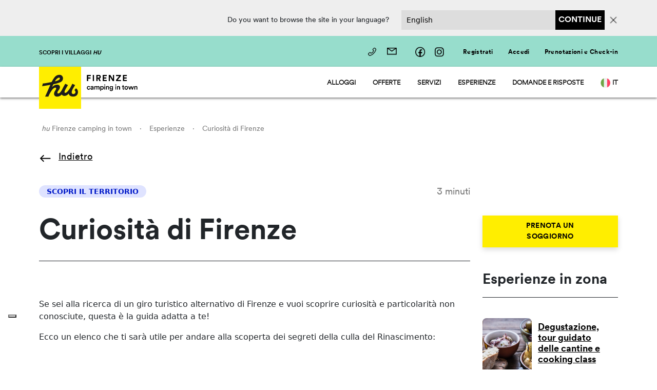

--- FILE ---
content_type: text/html; charset=UTF-8
request_url: https://firenze.huopenair.com/it/esperienze/curiosita-di-firenze
body_size: 19576
content:
<!DOCTYPE html>
<!--[if lt IE 7]>
<html class="no-js lt-ie9 lt-ie8 lt-ie7" dir="ltr" lang="it"><![endif]-->
<!--[if IE 7]>
<html class="no-js lt-ie9 lt-ie8" dir="ltr" lang="it"><![endif]-->
<!--[if IE 8]>
<html class="no-js lt-ie9" dir="ltr" lang="it"><![endif]-->
<!--[if gt IE 8]><!-->
<html class="no-js" dir="ltr" lang="it"><!--<![endif]-->

<head>
    <!-- Prefetch DNS for external assets -->
    <link rel="preconnect" href="//fonts.googleapis.com" crossorigin>
    <link rel="preconnect" href="//www.google-analytics.com" crossorigin>
    <link rel="preconnect" href="//fonts.gstatic.com" crossorigin>
    <link rel="preconnect" href="//www.googletagmanager.com" crossorigin>
    <link rel="preconnect" href="//rum-static.pingdom.net" crossorigin>
    <link rel="preconnect" href="//cdn.iubenda.com" crossorigin>

    <link rel="preconnect" href="//fresnel.vimeocdn.com" crossorigin>
    <link rel="preconnect" href="//huopenair.s3.eu-central-1.amazonaws.com" crossorigin>
    <link rel="preconnect" href="//js-agent.newrelic.com" crossorigin>
    <link rel="preconnect" href="//m.adbr.io" crossorigin>
    <meta charset="utf-8">
    <!--[if IE]>
    <meta http-equiv="X-UA-Compatible" content="IE=edge,chrome=1"><![endif]-->
    <meta name="viewport" content="width=device-width, initial-scale=1">

    
    
    <title>Curiosità di Firenze</title>
    <meta name="description" content="Se sei alla ricerca di un giro turistico alternativo di Firenze e vuoi scoprire curiosità e particolarità non conosciute, questa è la guida adatta a te!
Ecco un elenco che ti sarà utile per andare alla scoperta dei segreti della culla del Rinascimento:">
    <link rel="canonical" href="https://firenze.huopenair.com/it/esperienze/curiosita-di-firenze">
    <meta property="og:url" content="https://firenze.huopenair.com/it/esperienze/curiosita-di-firenze">
        <link rel='alternate' href="https://firenze.huopenair.com/experiences/curious-things-about-florence" hreflang="en-US" >
        <link rel='alternate' href="https://firenze.huopenair.com/it/esperienze/curiosita-di-firenze" hreflang="it-IT" >
        <link rel='alternate' href="https://firenze.huopenair.com/de/erlebnisse/kuriositaten-von-florenz" hreflang="de-DE" >
        <link rel='alternate' href="https://firenze.huopenair.com/nl/ervaringen/geheimen-van-florence" hreflang="nl-NL" >
        <link rel='alternate' href="https://firenze.huopenair.com/fr/experiences/curiosites-de-florence" hreflang="fr-FR" >
        <link rel='alternate' href="https://firenze.huopenair.com/pl/atrakcje/ciekawostki-o-florencji" hreflang="pl-PL" >
    <meta property="og:site_name" content="">
    <meta property="og:title" content="Curiosità di Firenze">
    <meta property="og:description" content="Se sei alla ricerca di un giro turistico alternativo di Firenze e vuoi scoprire curiosità e particolarità non conosciute, questa è la guida adatta a te!
Ecco un elenco che ti sarà utile per andare alla scoperta dei segreti della culla del Rinascimento:">
    <meta property="og:type" content="website">
    <meta property="og:locale" content="it-IT">
    <meta name="twitter:card" content="summary">
<script type="application/ld+json">{"@context":"https://schema.org","@graph":[{"@type":"Person","@id":"https://firenze.huopenair.com/it#site-owner","url":"https://firenze.huopenair.com/it"},{"@type":"WebSite","url":"https://firenze.huopenair.com/it","publisher":{"@id":"https://firenze.huopenair.com/it#site-owner"},"@id":"https://firenze.huopenair.com/it#website","name":"hu openair properties"},{"@type":"WebPage","@id":"https://firenze.huopenair.com/it#web_page","url":"https://firenze.huopenair.com/it/esperienze/curiosita-di-firenze","name":"Curiosità di Firenze","isPartOf":{"@id":"https://firenze.huopenair.com/it#website"},"inLanguage":"it-IT","datePublished":"2025-09-30T00:00:00+00:00","dateModified":"2025-09-30T00:00:00+00:00","breadcrumb":{"@type":"BreadcrumbList","itemListElement":[{"@type":"ListItem","position":1,"item":{"@type":"Thing","name":"Home","id":"https://firenze.huopenair.com/it"}},{"@type":"ListItem","position":2,"item":{"@type":"Thing","name":"Esperienze","id":"https://firenze.huopenair.com/it/esperienze"}},{"@type":"ListItem","position":3,"item":{"@type":"Thing","name":"Curiosità di Firenze","id":"https://firenze.huopenair.com/it/esperienze/curiosita-di-firenze"}}]}}]}</script>



    <script>
        window.dataLayer = window.dataLayer || [];

        function gtag() {
            dataLayer.push(arguments);
        }

        gtag("consent", "default", {
            ad_storage: "denied",
            analytics_storage: "denied",
            functionality_storage: "denied",
            personalization_storage: "denied",
            security_storage: "granted",
            wait_for_update: 2000,
        });
        gtag("set", "ads_data_redaction", true);
        gtag("set", "url_passthrough", true);
    </script>

    <script src="//rum-static.pingdom.net/pa-62713d6b0d7ce50011000c27.js" async></script>
    <script type="text/javascript">var _iub = _iub || {};
    _iub.cons_instructions = _iub.cons_instructions || [];
    _iub.cons_instructions.push(["init", {api_key: "9yCzTPQhWrgO506GysaHLK57obTtw6JR"}]);</script>
    <script type="text/javascript" src="https://cdn.iubenda.com/cons/iubenda_cons.js" async></script>
    


    <script>
        /*! loadCSS. [c]2017 Filament Group, Inc. MIT License */
        !function (a) {
            "use strict";
            var b = function (b, c, d) {
                function j(a) {
                    if (e.body) return a();
                    setTimeout(function () {
                        j(a)
                    })
                }

                function l() {
                    f.addEventListener && f.removeEventListener("load", l), f.media = d || "all"
                }

                var g, e = a.document, f = e.createElement("link");
                if (c) g = c; else {
                    var h = (e.body || e.getElementsByTagName("head")[0]).childNodes;
                    g = h[h.length - 1]
                }
                var i = e.styleSheets;
                f.rel = "stylesheet", f.href = b, f.media = "only x", j(function () {
                    g.parentNode.insertBefore(f, c ? g : g.nextSibling)
                });
                var k = function (a) {
                    for (var b = f.href, c = i.length; c--;) if (i[c].href === b) return a();
                    setTimeout(function () {
                        k(a)
                    })
                };
                return f.addEventListener && f.addEventListener("load", l), f.onloadcssdefined = k, k(l), f
            };
            "undefined" != typeof exports ? exports.loadCSS = b : a.loadCSS = b
        }("undefined" != typeof global ? global : this);
        /*! loadCSS rel=preload polyfill. [c]2017 Filament Group, Inc. MIT License */
        !function (a) {
            if (a.loadCSS) {
                var b = loadCSS.relpreload = {};
                if (b.support = function () {
                    try {
                        return a.document.createElement("link").relList.supports("preload")
                    } catch (a) {
                        return !1
                    }
                }, b.poly = function () {
                    for (var b = a.document.getElementsByTagName("link"), c = 0; c < b.length; c++) {
                        var d = b[c];
                        "preload" === d.rel && "style" === d.getAttribute("as") && (a.loadCSS(d.href, d, d.getAttribute("media")), d.rel = null)
                    }
                }, !b.support()) {
                    b.poly();
                    var c = a.setInterval(b.poly, 300);
                    a.addEventListener && a.addEventListener("load", function () {
                        b.poly(), a.clearInterval(c)
                    }), a.attachEvent && a.attachEvent("onload", function () {
                        a.clearInterval(c)
                    })
                }
            }
        }(this);
    </script>


    <script>
        dataLayer = window.dataLayer || [];
        dataLayer.push({
            'userID': localStorage.getItem('customer_id'),
            'LoggedStatus': localStorage.getItem('customer_id') ? 1 : 0
        });
    </script>

    <script>(function (w, d, s, l, i) {
        w[l] = w[l] || [];
        w[l].push({
            'gtm.start':
                new Date().getTime(), event: 'gtm.js'
        });
        var f = d.getElementsByTagName(s)[0],
            j = d.createElement(s), dl = l != 'dataLayer' ? '&l=' + l : '';
        j.async = true;
        j.src =
            'https://www.googletagmanager.com/gtm.js?id=' + i + dl;
        f.parentNode.insertBefore(j, f);
    })(window, document, 'script', 'dataLayer', 'GTM-WNSVWTR');</script>

    <script type="text/javascript">

        var currentLang = "it";
        var adabraCode = "111";
        var siteID = "503";
        var catalogID = "676";
        var _sbnaq = _sbnaq || [];
        _sbnaq.push(["setDocumentTitle", document.domain + "/" + document.title]);
        _sbnaq.push(["setLanguage", currentLang]);
        _sbnaq.push(["setSiteId", parseInt(siteID)]);
        _sbnaq.push(["setCatalogId", parseInt(catalogID)]);
        if (localStorage.getItem('customerId')) {
            _sbnaq.push(["setSiteUserId", localStorage.getItem('customerId')]);
        }
        _sbnaq.push(["setPageType", adabraCode]);
        _sbnaq.push(["setGeoDevice", true]);
        _sbnaq.push(["trkPageView"]);

        (function () {
            var u = (("https:" == document.location.protocol) ? "https" : "http") + "://t.adbr.io/";
            _sbnaq.push(["setTrackerUrl", u]);
            var d = document, g = d.createElement("script"), s = d.getElementsByTagName("script")[0];
            g.type = "text/javascript";
            g.defer = true;
            g.async = true;
            g.src = u + "sbn.js";
            s.parentNode.insertBefore(g, s);
        })();
    </script>


    <link rel="apple-touch-icon" sizes="180x180"
          href="https://cdn-ms.huopenair.com/favicon/apple-touch-icon.png">
    <link rel="icon" type="image/png" sizes="32x32"
          href="https://cdn-ms.huopenair.com/favicon/favicon-32x32.png">
    <link rel="icon" type="image/png" sizes="16x16"
          href="https://cdn-ms.huopenair.com/favicon/favicon-16x16.png">
    <link rel="shortcut icon"
          href="https://cdn-ms.huopenair.com/favicon/favicon.ico">
    <meta name="msapplication-TileColor" content="#00a300">
    <meta name="msapplication-config"
          content="https://cdn-ms.huopenair.com/favicon/browserconfig.xml">
    <meta name="theme-color" content="#ffffff">
    <meta name="google" content="notranslate">
    <meta name="csrf-token" content="DuWfnLUMf868rEmXwMFceBF9mgjAS0iOy0wWEsta"/>
    <link rel="stylesheet" href="https://maxst.icons8.com/vue-static/landings/line-awesome/font-awesome-line-awesome/css/all.min.css">

    <link rel="stylesheet" href="/css/main.css?v=2025.12.16">

    <script type="text/javascript">var _iub = _iub || {};
    _iub.cons_instructions = _iub.cons_instructions || [];
    _iub.cons_instructions.push(["init", {api_key: "9yCzTPQhWrgO506GysaHLK57obTtw6JR"}]);</script>
    <script type="text/javascript" src="https://cdn.iubenda.com/cons/iubenda_cons.js" async></script>

    

    
</head>
<body class="template-esperienze-blogpost">
    <!-- Google Tag Manager HTT (noscript) -->
    <noscript>
        <iframe src="https://www.googletagmanager.com/ns.html?id=GTM-WNSVWTR" height="0" width="0"
                style="display:none;visibility:hidden"></iframe>
    </noscript>
    <!-- End Google Tag Manager (noscript) -->
    <a id="skip-main" href="#main_content" tabindex="0">Skip to main content</a>

    <section class="modalLang p-0">
    <section class="container-fluid row m-auto p-0 justify-content-sm-center justify-content-md-end pe-4 sm-pe-0">
        <div class="container-fluid d-flex justify-content-sm-start justify-content-md-end align-items-center row p-0 w-100">
            <div class="col-8 col-md-12 d-inline-flex d-md-none justify-content-center align-items-center sm-p-0 sm-pe-3">
                <p class="body2 mb-0 text-center" id="switchTranslationMobile"></p>
<!--
                <img class="ms-2 d-inline-flex d-md-none" src="https://huopenair.s3.eu-central-1.amazonaws.com/close.png" style="cursor: pointer" id="closeLangModalMobile" />
-->
            </div>

            <div class="col-4 col-md-12 text-sm-center text-center text-md-end p-0 pt-2 sm-pt-0">
                <form id="setLang" class="d-flex align-items-center justify-content-center justify-content-lg-end">
                    <p class="body2 mb-0 me-4 d-none d-md-inline-flex" id="switchTranslation">Vuoi navigare il sito web nella tua lingua?</p>

                    <select id="lang" name="lang" required class="d-none d-md-flex">
                        
                        <option value="it" data-action="https://firenze.huopenair.com/it/esperienze/curiosita-di-firenze">Italiano</option>
                        
                        <option value="en" data-action="https://firenze.huopenair.com/experiences/curious-things-about-florence">English</option>
                        
                        <option value="de" data-action="https://firenze.huopenair.com/de/erlebnisse/kuriositaten-von-florenz">Deutsch</option>
                        
                        <option value="nl" data-action="https://firenze.huopenair.com/nl/ervaringen/geheimen-van-florence">Nederlands</option>
                        
                        <option value="fr" data-action="https://firenze.huopenair.com/fr/experiences/curiosites-de-florence">Français</option>
                        
                        <option value="pl" data-action="https://firenze.huopenair.com/pl/atrakcje/ciekawostki-o-florencji">Polski</option>
                        
                    </select>
                    <button type="submit" id="buttonTranslation"></button>
                    <img class="ms-2 d-inline-flex" src="https://huopenair.s3.eu-central-1.amazonaws.com/close.png" width="18" style="cursor: pointer" id="closeLangModal" />
                </form>
            </div>
        </div>
    </section>
</section>

<script>
    const switchLangTranslations = {
        en: "Do you want to browse the site in your language?",
        fr: "Souhaitez-vous parcourir le site dans votre langue ?",
        it: "Vuoi navigare il sito web nella tua lingua?",
        de: "Möchten Sie die Website in Ihrer Sprache durchsuchen?",
        nl: "Wilt u de site in uw eigen taal bekijken?",
        pl: "Czy chcesz przeglądać witrynę w swoim języku?",
    };

    const continueTranslations = {
        en: "Continue",
        fr: "Continuer",
        it: "Continua",
        de: "Weitermachen",
        nl: "Doorgaan",
        pl: "Kontynuować",
    };
</script>


    <main class="wrapper">
        <div id="content">
            <header>

    

    

        
            
        
            
        
            
        
            
        
            
        

    




    <nav class="topBar">
        <div class="container-fluid h-100">
            <div class="wrapper h-100 pe-0 ps-0">
                <nav id="sidebar">
                    <div id="dismiss">
                        <i class="icon-close"></i>
                    </div>
                    <div class="row pt-5 sm-pt-4">
                        <div class="sidebar-header col-lg-2 col-md-3 col-4 offset-1 offset-lg-1 offset-md-1">
                            <img src="/images/hu_transparent.png" alt="" width="120" />
                        </div>
                        <div class="col-10 col-md-10 col-lg-10 offset-1 offset-lg-1 offset-md-1 pt-3">
                            <h3>Scopri hu village e hu camping in town</h3>
                            <p class="body2">Scopri il bellissimo mondo Human Company, dai nostri campeggi aperti tutto l’anno fino ai villaggi per la bella stagione, perfetti per le tue vacanze in Italia e non solo!</p>
                            
                                <a class="btn btnTxtCtaSecondary ps-0 d-inline-flex" href="https://huopenair.com/it" target="_blank">Visita il sito <i class="icon-arrow-right ms-2"></i></a>
                                
                        </div>
                    </div>
                    <div class="row pt-0 m-0">
                        <div class="col-lg-8 col-md-10 col-10 offset-1 offset-lg-0 offset-md-1 order-1 order-md-1 order-5 sm-pt-5 d-none d-md-none d-lg-block p-0">
                            <div class="map pt-5">
                                <ul>
                                    <li class="altomincio-pin"></li>
                                    <li class="jolly-pin"></li>
                                    <li class="firenze-pin"></li>
                                    <li class="norcenni-pin"></li>
                                    <li class="certosa-pin"></li>
                                    <li class="albatros-pin"></li>
                                    <li class="montescudaio-pin"></li>
                                    <li class="roma-pin"></li>
                                    <li class="fabulous-pin"></li>
                                    <li class="pini-pin"></li>
                                    <li class="birkelt-pin"></li>
                                </ul>
                            </div>
                        </div>
                        <div class="col-lg-4 col-md-10 col-10 offset-1 offset-lg-0 offset-offset-0 offset-1 vertical-align properties_list order-1 order-md-5 order-sm-1 sm-ps-0 md-ps-0">
                            
                                <h4 class="pt-3">Veneto</h4>
                                <a class="altomincio-pin" href="https://altomincio.huopenair.com" target="_blank">hu Altomincio village</a>
                                <a class="jolly-pin" href="https://venezia.huopenair.com" target="_blank">hu Venezia camping in Town</a>

                                <h4 class="pt-3">Toscana</h4>
                                <a class="firenze-pin" href="https://firenze.huopenair.com" target="_blank">hu Firenze Camping in Town</a>
                                <a class="norcenni-pin" href="https://norcenni.huopenair.com" target="_blank">hu Norcenni Girasole village</a>
                                <a class="certosa-pin" href="https://firenzecertosa.huopenair.com/it/" target="_blank">hu Firenze Certosa Camping in Town</a>
                                <a class="albatros-pin" href="https://parkalbatros.huopenair.com" target="_blank">hu Park Albatros village</a>
                                <a class="montescudaio-pin" href="https://montescudaio.huopenair.com" target="_blank">hu Montescudaio village</a>

                                <h4 class="pt-3">Lazio</h4>
                                <a class="roma-pin" href="https://roma.huopenair.com" target="_blank">hu Roma Camping in Town</a>
                                <a class="fabulous-pin" href="https://fabulous.huopenair.com" target="_blank">Fabulous Village</a>
                                <a class="pini-pin" href="https://ipini.huopenair.com" target="_blank">hu I Pini village</a>

                                <h4 class="pt-3">Lussemburgo</h4>
                                <a class="birkelt-pin" href="https://birkelt.huopenair.com" target="_blank">hu Birkelt village</a>
                                
                        </div>
                    </div>
                </nav>
                <nav class="navbar sm-pe-0 sm-ps-0 h-100 p-0">
                    <div class="col-lg-3 col-md-5 col-5 p-0">
                        <div class="col-md-8 discover p-0" id="sidebarCollapse">
                            <span class="h-100 align-bottom ps-0">
                                Scopri i villaggi Hu
                            </span>
                        </div>
                    </div>
                    <div class="col-lg-9 col-md-7 col-7 text-end sm-p-0 md-p-0">
                        <div class="row sm-m-0">
                            <div class="col-12 sm-pe-0">
                                <div class="contact-info d-inline me-4 sm-me-0 sm-pt-0 sm-me-3">
                                    <a href="tel:+390550298080" class="ps-3 sm-pe-2 pe-3">
                                        <i class="tel-icon"></i> <span class="caption d-none d-md-none d-lg-inline ps-2">+390550298080</span>
                                    </a>
                                    
                                        
                                            <a href="https://huopenair.com/it/centro-assistenza?property=NG" target="_blank" rel="nofollow noopener">
                                                <i class="mail-icon"></i> <span class="caption d-none d-md-none d-lg-inline ps-2">Contattaci</span>
                                            </a>
                                        
                                    
                                        
                                    
                                        
                                    
                                        
                                    
                                        
                                    
                                </div>
                                <hr class="d-inline d-md-none d-lg-none" />
                                <div class="social d-inline p-0 me-4 md-me-0 sm-me-0 sm-ms-3">
                                    <a href="https://www.facebook.com/huFirenzecit" target="_blank" rel="nofollow noopener"><i class="fb-icon me-2 ms-2 sm-me-0 sm-ms-0"></i></a>
                                    <a href="https://www.instagram.com/huopenair" target="_blank" rel="nofollow noopener"><i class="ig-icon me-2 ms-2 sm-me-0"></i></a>
                                </div>

                                
                                
                                    <span class="user-control">
                                        
                                    </span>
                                    <span class="user-access">
                                      <span class="text-end d-none d-md-inline d-lg-inline">
                                          
                                          
                                      </span>
                                    </span>
                                
                                    <span class="user-control">
                                        
                                            <a href="/it/huniverse-card#/dashboard" class="text-end d-none d-md-none d-lg-inline profile-image">
                                                <div class="avatar"></div>
                                            </a>
                                        
                                    </span>
                                    <span class="user-access">
                                      <span class="text-end d-none d-md-inline d-lg-inline">
                                          
                                          
                                      </span>
                                    </span>
                                
                                    <span class="user-control">
                                        
                                    </span>
                                    <span class="user-access">
                                      <span class="text-end d-none d-md-inline d-lg-inline">
                                          
                                            <a href="/it/huniverse-card#/register" rel="nofollow noopener" class="me-4 caption">Registrati</a>
                                          
                                          
                                      </span>
                                    </span>
                                
                                    <span class="user-control">
                                        
                                    </span>
                                    <span class="user-access">
                                      <span class="text-end d-none d-md-inline d-lg-inline">
                                          
                                          
                                            <a href="/it/huniverse-card#/login" rel="nofollow noopener" class="caption">Accedi</a>
                                          
                                      </span>
                                    </span>
                                
                                    <span class="user-control">
                                        
                                    </span>
                                    <span class="user-access">
                                      <span class="text-end d-none d-md-inline d-lg-inline">
                                          
                                          
                                      </span>
                                    </span>
                                
                                

                                <div class="d-none d-md-none d-lg-inline ms-4 sm-ms-4">
                                    
                                        
                                    
                                        
                                    
                                        
                                    
                                        
                                    
                                        
                                            <a href="/it/web-checkin#!/" target="_blank" rel="nofollow noopener" class="caption" style="color: #000">Prenotazioni e Check-in</a>
                                        
                                    
                                </div>
                            </div>
                        </div>
                    </div>
                </nav>
                <div class="overlay"></div>
            </div>
        </div>
    </nav>

    <nav class="main-nav navbar p-0 w-100">
        <div class="container-fluid small-h-100">
            <div class="col-lg-3 logo-container col-md-10 col-10 sm-p-0 p-0">
                <a href="/it">
                    <img src="https://cdn.huopenair.com/huopenair/hu.png" alt="" title="Curiosità di Firenze_it"  class="logo-hu d-none d-md-inline-block d-lg-inline-block"/>
                    <img src="https://cdn.huopenair.com/huopenair/Home/logo-cf-header.png" alt="" title="Curiosità di Firenze_it"  class="logo-village pl-0 sm-pl-0"/>
                </a>
            </div>
            <ul class="col-lg-9 col-md-8 nav nav-fills nav-pills justify-content-end vertical-align d-none d-lg-block d-md-none text-end pe-0">
                
                    <li class="nav-item col text-center pe-4 dropdown-toggle" id="submenu-alloggi">
                        <a class="dropdown ps-1" data-toggle="submenu-alloggi" href="/it/alloggi">Alloggi</a>
                        
                            
                            <div class="dropdown-pane" data-dropdown data-auto-focus="true">
                                <ul class="dropdown-menu ms-0">
                                    
                                    <li class="ps-1">
                                        <a href="/it/alloggi/hu-stay">hu stay - case mobili</a>
                                    </li>
                                    
                                    <li class="ps-1">
                                        <a href="/it/alloggi/hu-camp">hu camp - piazzole</a>
                                    </li>
                                    
                                    <li class="ps-1">
                                        <a href="/it/alloggi/hu-glamp">hu glamp - Tende</a>
                                    </li>
                                    
                                </ul>
                            </div>
                            
                            

                    </li>
                
                    <li class="nav-item col text-center pe-4" id="submenu-offerte">
                        <a class="dropdown ps-1" data-toggle="submenu-offerte" href="/it/offerte">Offerte</a>
                        
                                
                        

                    </li>
                
                    <li class="nav-item col text-center pe-4 dropdown-toggle" id="submenu-servizi">
                        <a class="dropdown ps-1" data-toggle="submenu-servizi" href="">Servizi</a>
                        
                                
                                <div class="dropdown-pane" data-dropdown data-auto-focus="true">
                                    <ul class="dropdown-menu ms-0">
                                        
                                        <li class="ps-1">
                                            <a href="/it/servizi/parco-acquatico">Parco acquatico</a>
                                        </li>
                                        
                                        <li class="ps-1">
                                            <a href="/it/servizi/ristorazione-e-market">Ristorazione e Market</a>
                                        </li>
                                        
                                        <li class="ps-1">
                                            <a href="/it/servizi/sport-e-divertimento">Sport e divertimento</a>
                                        </li>
                                        
                                        <li class="ps-1">
                                            <a href="/it/servizi/pet-friendly">Pet friendly</a>
                                        </li>
                                        
                                    </ul>
                                </div>
                                
                        

                    </li>
                
                    <li class="nav-item col text-center pe-4" id="submenu-esperienze">
                        <a class="dropdown ps-1" data-toggle="submenu-esperienze" href="/it/esperienze">Esperienze</a>
                        
                                
                        

                    </li>
                
                    <li class="nav-item col text-center pe-4" id="submenu-domande-e-risposte">
                        <a class="dropdown ps-1" data-toggle="submenu-domande-e-risposte" href="/it/domande-frequenti">Domande e risposte</a>
                        
                                
                        

                    </li>
                

                <li class="nav-item col text-center ps-0 dropdown-toggle pe-0 md-ps-0" id="langSubmenu">
                    <a class="dropdown ps-1" data-toggle="lang-submenu"> <img src="https://huopenair.s3.eu-central-1.amazonaws.com/theme_hu/lingue/lingua_it@2x.png" width="19" alt="it" loading="lazy"><span style="padding-left: 4px">it</span> </a><a class="dropdown ps-1" data-toggle="lang-submenu"> <img src="https://huopenair.s3.eu-central-1.amazonaws.com/theme_hu/lingue/lingua_en@2x.png" width="19" alt="en" loading="lazy"><span style="padding-left: 4px">en</span> </a><a class="dropdown ps-1" data-toggle="lang-submenu"> <img src="https://huopenair.s3.eu-central-1.amazonaws.com/theme_hu/lingue/lingua_de@2x.png" width="19" alt="de" loading="lazy"><span style="padding-left: 4px">de</span> </a><a class="dropdown ps-1" data-toggle="lang-submenu"> <img src="https://huopenair.s3.eu-central-1.amazonaws.com/theme_hu/lingue/lingua_nl@2x.png" width="19" alt="nl" loading="lazy"><span style="padding-left: 4px">nl</span> </a><a class="dropdown ps-1" data-toggle="lang-submenu"> <img src="https://huopenair.s3.eu-central-1.amazonaws.com/theme_hu/lingue/lingua_fr@2x.png" width="19" alt="fr" loading="lazy"><span style="padding-left: 4px">fr</span> </a><a class="dropdown ps-1" data-toggle="lang-submenu"> <img src="https://huopenair.s3.eu-central-1.amazonaws.com/theme_hu/lingue/lingua_pl@2x.png" width="19" alt="pl" loading="lazy"><span style="padding-left: 4px">pl</span> </a>
                    <div class="dropdown-pane" id="lang-submenu" data-dropdown data-auto-focus="true">
                        <ul class="dropdown-menu ms-0">
                            
                                <li class="ps-1">
                                    <a href="https://firenze.huopenair.com/it/esperienze/curiosita-di-firenze"> <img src="https://huopenair.s3.eu-central-1.amazonaws.com/theme_hu/lingue/lingua_it@2x.png" width="19" alt="it" loading="lazy"> <span style="padding-left: 4px">it</span></a>
                                </li>
                            
                                <li class="ps-1">
                                    <a href="https://firenze.huopenair.com/experiences/curious-things-about-florence"> <img src="https://huopenair.s3.eu-central-1.amazonaws.com/theme_hu/lingue/lingua_en@2x.png" width="19" alt="en" loading="lazy"> <span style="padding-left: 4px">en</span></a>
                                </li>
                            
                                <li class="ps-1">
                                    <a href="https://firenze.huopenair.com/de/erlebnisse/kuriositaten-von-florenz"> <img src="https://huopenair.s3.eu-central-1.amazonaws.com/theme_hu/lingue/lingua_de@2x.png" width="19" alt="de" loading="lazy"> <span style="padding-left: 4px">de</span></a>
                                </li>
                            
                                <li class="ps-1">
                                    <a href="https://firenze.huopenair.com/nl/ervaringen/geheimen-van-florence"> <img src="https://huopenair.s3.eu-central-1.amazonaws.com/theme_hu/lingue/lingua_nl@2x.png" width="19" alt="nl" loading="lazy"> <span style="padding-left: 4px">nl</span></a>
                                </li>
                            
                                <li class="ps-1">
                                    <a href="https://firenze.huopenair.com/fr/experiences/curiosites-de-florence"> <img src="https://huopenair.s3.eu-central-1.amazonaws.com/theme_hu/lingue/lingua_fr@2x.png" width="19" alt="fr" loading="lazy"> <span style="padding-left: 4px">fr</span></a>
                                </li>
                            
                                <li class="ps-1">
                                    <a href="https://firenze.huopenair.com/pl/atrakcje/ciekawostki-o-florencji"> <img src="https://huopenair.s3.eu-central-1.amazonaws.com/theme_hu/lingue/lingua_pl@2x.png" width="19" alt="pl" loading="lazy"> <span style="padding-left: 4px">pl</span></a>
                                </li>
                            
                        </ul>
                    </div>
                </li>

            </ul>
            <div id="burger" class="d-block d-md-block d-lg-none">
                <div class="hamburger hamburger--spring js-hamburger">
                    <div class="hamburger-box">
                        <div class="hamburger-inner"></div>
                    </div>
                </div>
            </div>
        </div>
    </nav>
</header>


            
<section class="container-fluid p-0 mt-5 sm-mt-4 sm-pt-2">
    <div class="row m-0">
        <div class="col-lg-12 mb-4 pb-2 pt-0">
            <div class="blogpost-breadcrumbs p-0">
                <a href="/it"><span>hu Firenze camping in town</span></a> <span class="breadcrumbs_span">·</span> <a href="/it/esperienze"><span>Esperienze</span></a> <span>·</span> <span>Curiosità di Firenze</span>
            </div>
            <button class="prev secondaryTextBtn capitalize btn d-inline-flex align-items-end col-12 sm-mt-0" aria-label="Previous" type="button"  onclick="goBackOrRedirect();">
                <i class="icon-arrow-left me-2"></i> Indietro
            </button>
            <div class="row mt-4 pt-3 sm-pt-0">
                <div class="col-12 col-lg-9">
                    <div class="row">
                        <div class="col-12 col-md-8">
                            <div class="tags-container">
                                
                                <span class="tag tag-lightblue">Scopri il territorio</span>
                            </div>
                        </div>
                        <div class="col-12 col-md-4 col-sm-12 text-md-right text-start d-flex align-items-center justify-content-md-end justify-content-start sm-mt-3">
                            <span class="reading-time">3 minuti</span>
                        </div>
                    </div>
                </div>
            </div>
        </div>

        <article class="col-12 col-lg-9 position-relative blogpost">
            <h1 class="main-title">Curiosità di Firenze</h1>

            

            <hr class="divisore mt-4" />

            






















            <section class="article-content">
                
                
                <div class="text_value mt-5 pt-2" id="">
                    <h2></h2>
                    <p class="body1"><p>Se sei alla ricerca di un giro turistico alternativo di Firenze e vuoi scoprire curiosità e particolarità non conosciute, questa è la guida adatta a te!</p><p>Ecco un elenco che ti sarà utile per andare alla scoperta dei segreti della culla del Rinascimento:</p></p>
                </div>
                
                
                
                <div class="text_value mt-5 pt-2" id="duomo">
                    <h3>Duomo</h3>
                    <p class="body2"><p>Se ti trovi sul lato est della Basilica, potrai scovare una lastra in marmo bianco che fu apposta per ricordare il punto in cui cadde la palla del Verrocchio (la sfera dorata che si trova sopra alla Cupola del Brunelleschi), precisamente il 27 Gennaio 1601.</p></p>
                </div>
                
                
                
                <div class="text_value mt-5 pt-2" id="palazzo-vecchio">
                    <h3>Palazzo Vecchio</h3>
                    <p class="body2"><p>La Torre di Arnolfo (oggi visitabile e punto di vista unico per ammirare la maestosità del Duomo) una volta ospitava la prigione in cui furono rinchiusi personaggi illustri come Cosimo il Vecchio e Savonarola.</p></p>
                </div>
                
                
                
                <div class="text_value mt-5 pt-2" id="limportuno">
                    <h3>L’importuno</h3>
                    <p class="body2"><p>Quando sei davanti a Palazzo Vecchio, aguzza la vista! Nella parte inferiore della facciata della sede del potere civile di Firenze, troverai un graffito con un profilo di un uomo. La leggenda narra che il maestro Michelangelo, costantemente infastidito da un uomo che si ostinava a parlare delle proprie disgrazie, decise di scolpire con lo scalpello il profilo del loquace interlocutore (l’importuno) così da poter ingannare il tempo. Non è finita qui! Esiste un’altra versione della leggenda: sembra che Michelangelo sia stato colpito dall’espressione di un condannato a morte e, mosso dalle emozioni, abbozzò il profilo del volto dell’uomo.</p></p>
                </div>
                
                
                
                <div class="text_value mt-5 pt-2" id="autoritratto-di-benvenuto-cellini">
                    <h3>Autoritratto di Benvenuto Cellini</h3>
                    <p class="body2"><p>Se rimani in Piazza della Signoria, non puoi fare a meno di ammirare le opere d’arte ospitate all’interno della Loggia dei Lanzi. Anche qui potrai scovare un’altra curiosità di Firenze! La famosa scultura di Perseo che regge la testa di Medusa, di Benvenuto Cellini, nasconde un particolare non a tutti noto: se si osserva attentamente l’opera, la nuca di Perseo e l’elmo creano l’illusione di un volto, che pare sia l’autoritratto di Benvenuto Cellini!</p></p>
                </div>
                
                
                
                <div class="text_value mt-5 pt-2" id="buchette-del-vino">
                    <h3>Buchette del Vino</h3>
                    <p class="body2"><p>Durante le vostre passeggiate in centro città, i più attenti noteranno delle piccole fessure, sulle pareti dei palazzi signorili. Queste finestrelle a forma di porticina venivano utilizzate per la mescita del vino, che le ricche famiglie fiorentine producevano grazie ai vigneti di proprietà.</p></p>
                </div>
                
                
                
                <div class="text_value mt-5 pt-2" id="allegoria-delle-api">
                    <h3>Allegoria delle Api</h3>
                    <p class="body2"><p>In piazza Santissima Annunziata, nella cornice dello Spedale degli Innocenti, è possibile ammirare l’imponente scultura a grandezza naturale di Ferdinando I de Medici. Se ti soffermi ad osservare con attenzione la statua noterai che sul basamento è rappresentato uno sciame di api, allegoria del potere fiorentino, dove chiaramente l’ape regina centrale rappresenta il Granduca e le api operaie il popolo fiorentino, fedele e leale.</p><p>Quale sarà allora la curiosità di questo particolare per la città di Firenze? Per scoprirlo dovrai contare le api ad occhi chiusi, se ci riesci, senza toccarle od indicarle, sarai baciato dalla Fortuna! Dati attendibili confermano che le api sono 91.</p></p>
                </div>
                
                
                
                <div class="text_value mt-5 pt-2" id="la-finestra-sempre-aperta">
                    <h3>La finestra sempre aperta</h3>
                    <p class="body2"><p>Aspetta, non scappare da Piazza Santissima Annunziata, se volti lo sguardo a sinistra verso Palazzo Grifoni, potrai notare una finestra aperta; quale è la curiosità? Questa finestra non è mai stata chiusa dal 1500: la leggenda narra che una giovane sposa attese tutto il tempo, affacciata alla finestra, il ritorno del suo amato dalla guerra; alla sua morte la finestra fu chiusa scatenando conseguente polemica tra i fiorentini e fu deciso, allora, di tenerla per sempre aperta!</p></p>
                </div>
                
                
                
                <div class="text_value mt-5 pt-2" id="casa-del-brindellone">
                    <h3>Casa del Brindellone</h3>
                    <p class="body2"><p>In via Il Prato noterai un grande portone che arriva fino al terzo piano dei palazzi adiacenti. Ebbene sì, hai trovato la casa del Brindellone, il carro che si trasferisce in Piazza Duomo ogni Domenica di Pasqua per il tradizionale Scoppio del Carro.</p><p>Ti abbiamo incuriosito? Non ti resta che raggiungere la culla del Rinascimento e partire alla ricerca di storie e leggende.</p><p>Buon Viaggio, Traveller!</p></p>
                </div>
                
                
                
                
            </section>

        </article>

        <div class="col-12 col-lg-3 sm-mt-5 text-right">
            <div class="sidebar position-sticky" >

                

                <a href="../booking-online" target="_blank" class="btn btnMainCta w-100 d-lg-block" style="z-index: 99998!important;">Prenota un soggiorno</a>

                <div class="mt-5">
                    <h3>Esperienze in zona</h3>

                    <hr class="divisore mt-3 mb-2" />

                    
                        <div class="card-esperienze mt-4 pt-3 row align-items-center">
                            <div class="col-4 col-md-5">
                                <a href="/it/esperienze/degustazione-cantina-cooking-class" target="_blank" rel="noreferrer">
                                    <img src="https://cdn.huopenair.com/huopenair/firenze/esperienze/wine_tasting/attvita_wine_tasting_272.jpg" alt="" class="imagine img-fluid" style="width: 100%; height: 130px; object-fit: cover; border-radius: 8px;" />
                                </a>
                            </div>
                            <div class="col-8 col-md-6 m-0 p-0">
                                <a href="/it/esperienze/degustazione-cantina-cooking-class" target="_blank" rel="noreferrer">
                                    <h5 class="card-title mb-1">Degustazione, tour guidato delle cantine e cooking class</h5>
                                    
                                </a>
                                
                                    <a id="bookingKitLink" target="_blank" rel="noopener noreferrer" data-bkEventId="8bcb40f08b13cbecdd6eece31ba1c837" onclick="setEventId(event)">Prenota online</a>
                                
                            </div>
                        </div>
                    
                        <div class="card-esperienze mt-4 pt-3 row align-items-center">
                            <div class="col-4 col-md-5">
                                <a href="/it/esperienze/passeggiata-a-cavallo" target="_blank" rel="noreferrer">
                                    <img src="https://cdn.huopenair.com/huopenair/firenze/esperienze/horse_riding/attivita_paseggiata_a_cavallo_172.jpg" alt="" class="imagine img-fluid" style="width: 100%; height: 130px; object-fit: cover; border-radius: 8px;" />
                                </a>
                            </div>
                            <div class="col-8 col-md-6 m-0 p-0">
                                <a href="/it/esperienze/passeggiata-a-cavallo" target="_blank" rel="noreferrer">
                                    <h5 class="card-title mb-1">Passeggiata a cavallo</h5>
                                    
                                        <p class="card-text mb-0"> Prezzo a partire da € 52,00</p>
                                    
                                </a>
                                
                            </div>
                        </div>
                    
                        <div class="card-esperienze mt-4 pt-3 row align-items-center">
                            <div class="col-4 col-md-5">
                                <a href="/it/esperienze/ape-calessino" target="_blank" rel="noreferrer">
                                    <img src="https://cdn.huopenair.com/huopenair/firenze/esperienze/ape_calessino/attivita_ape_calessino_172.jpg" alt="" class="imagine img-fluid" style="width: 100%; height: 130px; object-fit: cover; border-radius: 8px;" />
                                </a>
                            </div>
                            <div class="col-8 col-md-6 m-0 p-0">
                                <a href="/it/esperienze/ape-calessino" target="_blank" rel="noreferrer">
                                    <h5 class="card-title mb-1">Tour in Ape Calessino</h5>
                                    
                                </a>
                                
                            </div>
                        </div>
                    
                </div>
            </div>
        </div>
    </div>
</section>

<section class="blogpost-others container-fluid similar_experience pt-5 ps-0 pe-0">
    <div class="row m-0">
        <div class="col-8">
            <h2 class="sm-m-0">Altre idee di viaggio</h2>
        </div>
        <div class="col-4 align-items-center justify-content-end d-none d-md-flex">
            <a class="btn btnTxtCtaTertiary jsDiscoverArea">
                Tutte le idee di viaggio
            </a>
        </div>
    </div>

    <div class="row mt-4 mb-5 d-none d-md-flex m-0" id="similarExperience">
        
        <a href="/it/esperienze/chiesa-di-san-miniato" class="col-3 experience-card pb-2">
            <img src="https://cdn.huopenair.com/huopenair/firenze/esperienze/abbazia-san-miniato/san-miniato-frontale.jpeg"
                 class="reactive"
                 loading="lazy"
                 width="300"
                 height="100%"
                 alt="_it"
            />
            <div class="card-caption pt-2 mt-3">
                <div class="tags-container p-0">
                    <span class="tag tag-lightblue">Scopri il territorio</span>
                </div>
                <h5 class="tag-title mt-3">Abbazia di San Miniato al Monte: tra storia, arte e spiritualità a Firenze</h5>
                
                
                
                <div class="d-flex align-items-center">
                    <i class="las la-info-circle me-1" style="color: black; font-size: 22px" ></i>
                    <p class="card-text mb-0" style="color: black">Prenota all'infopoint</p>
                </div>
                
                
                
            </div>
        </a>
        
        <a href="/it/esperienze/attivita-outdoor-a-firenze" class="col-3 experience-card pb-2">
            <img src="https://cdn.huopenair.com/huopenair/park-albatros/esperienze/castagnetocarducci/trekking.jpg"
                 class="reactive"
                 loading="lazy"
                 width="300"
                 height="100%"
                 alt="_it"
            />
            <div class="card-caption pt-2 mt-3">
                <div class="tags-container p-0">
                    <span class="tag tag-lightblue">Scopri il territorio</span>
                </div>
                <h5 class="tag-title mt-3">Attività outdoor a Firenze</h5>
                
                
                
                <div class="d-flex align-items-center">
                    <i class="las la-info-circle me-1" style="color: black; font-size: 22px" ></i>
                    <p class="card-text mb-0" style="color: black">Prenota all'infopoint</p>
                </div>
                
                
                
            </div>
        </a>
        
        <a href="/it/esperienze/attivita-per-piccoli-esploratori-a-firenze" class="col-3 experience-card pb-2">
            <img src="https://cdn.huopenair.com/huopenair/esperienze/firenze-bambini-esploratori.jpg"
                 class="reactive"
                 loading="lazy"
                 width="300"
                 height="100%"
                 alt="_it"
            />
            <div class="card-caption pt-2 mt-3">
                <div class="tags-container p-0">
                    <span class="tag tag-lightblue">Scopri il territorio</span>
                </div>
                <h5 class="tag-title mt-3">Attività per piccoli esploratori a Firenze</h5>
                
                
                
                <div class="d-flex align-items-center">
                    <i class="las la-info-circle me-1" style="color: black; font-size: 22px" ></i>
                    <p class="card-text mb-0" style="color: black">Prenota all'infopoint</p>
                </div>
                
                
                
            </div>
        </a>
        
        <a href="/it/esperienze/basilica-di-santa-croce" class="col-3 experience-card pb-2">
            <img src="https://cdn.huopenair.com/huopenair/esperienze/basilica-di-santa-croce/basilica-santa-croce.jpeg"
                 class="reactive"
                 loading="lazy"
                 width="300"
                 height="100%"
                 alt="_it"
            />
            <div class="card-caption pt-2 mt-3">
                <div class="tags-container p-0">
                    <span class="tag tag-lightblue">Scopri il territorio</span>
                </div>
                <h5 class="tag-title mt-3">Basilica di Santa Croce a Firenze: tra storia, arte e tombe illustri</h5>
                
                
                
                <div class="d-flex align-items-center">
                    <i class="las la-info-circle me-1" style="color: black; font-size: 22px" ></i>
                    <p class="card-text mb-0" style="color: black">Prenota all'infopoint</p>
                </div>
                
                
                
            </div>
        </a>
        
    </div>

    <div class="row mt-3 mb-5 d-flex d-md-none" id="ideasSlider">
        
        <a href="/it/esperienze/around-europe-with-hzero" class="col-12 col-md-6 experience-card pb-2">
            <img src="https://cdn.huopenair.com/huopenair/WebApp/Esperienze/hzero_l_impresa-ferroviaria-in-miniatura_ph-gianluca-moggi.jpg"
                 class="reactive"
                 loading="lazy"
                 width="300"
                 height="165"
                 alt="_it"
            />
            <div class="card-caption pt-2 mt-3">
                <div class="tags-container p-0">
                    <span class="tag tag-lightblue">Must see</span>
                </div>
                <h5 class="mt-3">A giro per l’Europa con HZero</h5>
                { 
            </div>
        </a>
        
        <a href="/it/esperienze/chiesa-di-san-miniato" class="col-12 col-md-6 experience-card pb-2">
            <img src="https://cdn.huopenair.com/huopenair/firenze/esperienze/abbazia-san-miniato/san-miniato-frontale.jpeg"
                 class="reactive"
                 loading="lazy"
                 width="300"
                 height="165"
                 alt="_it"
            />
            <div class="card-caption pt-2 mt-3">
                <div class="tags-container p-0">
                    <span class="tag tag-lightblue">Scopri il territorio</span>
                </div>
                <h5 class="mt-3">Abbazia di San Miniato al Monte: tra storia, arte e spiritualità a Firenze</h5>
                { 
            </div>
        </a>
        
        <a href="/it/esperienze/attivita-outdoor-a-firenze" class="col-12 col-md-6 experience-card pb-2">
            <img src="https://cdn.huopenair.com/huopenair/park-albatros/esperienze/castagnetocarducci/trekking.jpg"
                 class="reactive"
                 loading="lazy"
                 width="300"
                 height="165"
                 alt="_it"
            />
            <div class="card-caption pt-2 mt-3">
                <div class="tags-container p-0">
                    <span class="tag tag-lightblue">Scopri il territorio</span>
                </div>
                <h5 class="mt-3">Attività outdoor a Firenze</h5>
                { 
            </div>
        </a>
        
        <a href="/it/esperienze/attivita-per-piccoli-esploratori-a-firenze" class="col-12 col-md-6 experience-card pb-2">
            <img src="https://cdn.huopenair.com/huopenair/esperienze/firenze-bambini-esploratori.jpg"
                 class="reactive"
                 loading="lazy"
                 width="300"
                 height="165"
                 alt="_it"
            />
            <div class="card-caption pt-2 mt-3">
                <div class="tags-container p-0">
                    <span class="tag tag-lightblue">Scopri il territorio</span>
                </div>
                <h5 class="mt-3">Attività per piccoli esploratori a Firenze</h5>
                { 
            </div>
        </a>
        
    </div>

    <div class="col-12 align-items-center justify-content-end d-block d-md-none sm-p-0">
        <a class="btn btnTxtCtaTertiary jsDiscoverArea">
            Tutte le idee di viaggio
        </a>
    </div>

</section>




<div class="mobilehome bg-white pb-5 sm-pb-2 template-blogpost">
    <div class="pattern-bg">
        <div class="container-fluid p-0 m-auto sm-m-0 w-100">
            <div class="row sm-p-2 sm-m-3 p-0 m-auto m-0">

                
                    
                        <div class="col-12 col-md-6 mt-5 pt-5 p-0 sm-mt-4">
                            <h2>hu Firenze Camping in Town | Firenze</h2>
                            
                            <p class="mb-5 body1 sm-mb-0">hu Firenze camping in town, your base for easy visits to the city of the Renaissance, where you can admire works of art, see historic monuments and immerse yourself completely in Florentine culture and tradition. Stay in a green oasis just a few kilometres from <strong>Florence&#039;s historic centre</strong></p>
                            
                        </div>
                    
                
                    
                
                    
                
                    
                
                    
                
            </div>

            <div id="carousel">
                
                    
                        
                            
                                <div class="col-12 col-md-6 col-lg-3 pe-2 sm-mb-4 sm-ps-0 mobilehome-card-container">
                                    <div class="mobilehome-card" style="-webkit-box-shadow: 9px -9px 0 1px #ffb64a;box-shadow: 9px -9px 0 1px #ffb64a;">
                                        <div class="container-mh" style="flex: 1;">
                                            <div class="position-relative">
                                                <img src="https://cdn.huopenair.com/huopenair/Sistemazioni/bungalow-superior/bungalow_superior_firenze_camping_in_town_2.jpg"
                                                     srcset="https://cdn.huopenair.com/huopenair/Sistemazioni/bungalow-superior/bungalow_superior_firenze_camping_in_town_2.jpg"
                                                     loading="lazy"
                                                     width="100%"
                                                     data-sizes="auto"
                                                     alt="_it"
                                                />
                                                <div class="position-absolute" style="right:25px;top: 20px;z-index: 998">
                                                    <img src="https://cdn.huopenair.com/huopenair/Sistemazioni/hu-stay/hu_stay_shape.png"
                                                         srcset="https://cdn.huopenair.com/huopenair/Sistemazioni/hu-stay/hu_stay_shape.png"
                                                         loading="lazy"
                                                         width="60"
                                                         data-sizes="auto"
                                                         alt="_it" style="width: 60px!important"
                                                    />
                                                </div>
                                                <div class="reactive col-10 m-auto text-start p-0">
                                                    <h5>hu stay</h5>
                                                    <span class="caption text-uppercase">case mobili</span>
                                                </div>
                                                <div style="position: absolute; top: 0; left: 0; width: 100%; height: 100%; background-color: rgba(0, 0, 0, 0.4); z-index: 1;"></div>
                                            </div>
                                            <div class="description" style="flex-grow: 1;">
                                                <div class="col-10 row m-auto list pb-0 p-0">
                                                    <div class="col-12 p-0 pt-2 text-start d-flex">
                                                        
                                                        <p>La cucina con tutto l'occorrente, le camere spaziose, i bagni privati e gli spazi esterni della veranda per riunire tutta la famiglia al fresco. All f</p>
                                                        
                                                    </div>
                                                </div>
                                                <div class="col-12 offset-0 pt-4">
                                                    <a href="/it/alloggi/hu-stay" class="btn btnTertiaryCta mt-3 mb-3">Scopri di più</a>
                                                </div>
                                            </div>
                                        </div>
                                    </div>
                                </div>
                            
                                <div class="col-12 col-md-6 col-lg-3 pe-2 sm-mb-4 sm-ps-0 mobilehome-card-container">
                                    <div class="mobilehome-card" style="-webkit-box-shadow: 9px -9px 0 1px #97ddcc;box-shadow: 9px -9px 0 1px #97ddcc;">
                                        <div class="container-mh" style="flex: 1;">
                                            <div class="position-relative">
                                                <img src="https://cdn.huopenair.com/huopenair/Sistemazioni/piazzole/pzsta-fi.jpg"
                                                     srcset="https://cdn.huopenair.com/huopenair/Sistemazioni/piazzole/pzsta-fi.jpg"
                                                     loading="lazy"
                                                     width="100%"
                                                     data-sizes="auto"
                                                     alt="_it"
                                                />
                                                <div class="position-absolute" style="right:25px;top: 20px;z-index: 998">
                                                    <img src="https://cdn.huopenair.com/huopenair/Sistemazioni/hu_camp.png"
                                                         srcset="https://cdn.huopenair.com/huopenair/Sistemazioni/hu_camp.png"
                                                         loading="lazy"
                                                         width="60"
                                                         data-sizes="auto"
                                                         alt="_it" style="width: 60px!important"
                                                    />
                                                </div>
                                                <div class="reactive col-10 m-auto text-start p-0">
                                                    <h5>hu camp</h5>
                                                    <span class="caption text-uppercase">piazzole</span>
                                                </div>
                                                <div style="position: absolute; top: 0; left: 0; width: 100%; height: 100%; background-color: rgba(0, 0, 0, 0.4); z-index: 1;"></div>
                                            </div>
                                            <div class="description" style="flex-grow: 1;">
                                                <div class="col-10 row m-auto list pb-0 p-0">
                                                    <div class="col-12 p-0 pt-2 text-start d-flex">
                                                        
                                                        <p>Tende a igloo o canadesi, mini-roulotte o camper mansardati. Qualunque sia il tuo stile, trovi la piazzola adatta a te e alla tua famiglia.
</p>
                                                        
                                                    </div>
                                                </div>
                                                <div class="col-12 offset-0 pt-4">
                                                    <a href="/it/alloggi/hu-camp" class="btn btnTertiaryCta mt-3 mb-3">Scopri di più</a>
                                                </div>
                                            </div>
                                        </div>
                                    </div>
                                </div>
                            
                                <div class="col-12 col-md-6 col-lg-3 pe-2 sm-mb-4 sm-ps-0 mobilehome-card-container">
                                    <div class="mobilehome-card" style="-webkit-box-shadow: 9px -9px 0 1px #23e5e5;box-shadow: 9px -9px 0 1px #23e5e5;">
                                        <div class="container-mh" style="flex: 1;">
                                            <div class="position-relative">
                                                <img src="https://cdn.huopenair.com/huopenair/firenze/sistemazioni/hu-glamp-overview.jpg"
                                                     srcset="https://cdn.huopenair.com/huopenair/firenze/sistemazioni/hu-glamp-overview.jpg"
                                                     loading="lazy"
                                                     width="100%"
                                                     data-sizes="auto"
                                                     alt="_it"
                                                />
                                                <div class="position-absolute" style="right:25px;top: 20px;z-index: 998">
                                                    <img src="https://cdn.huopenair.com/huopenair/Sistemazioni/hu-glamp.png"
                                                         srcset="https://cdn.huopenair.com/huopenair/Sistemazioni/hu-glamp.png"
                                                         loading="lazy"
                                                         width="60"
                                                         data-sizes="auto"
                                                         alt="_it" style="width: 60px!important"
                                                    />
                                                </div>
                                                <div class="reactive col-10 m-auto text-start p-0">
                                                    <h5>hu glamp</h5>
                                                    <span class="caption text-uppercase">Tende</span>
                                                </div>
                                                <div style="position: absolute; top: 0; left: 0; width: 100%; height: 100%; background-color: rgba(0, 0, 0, 0.4); z-index: 1;"></div>
                                            </div>
                                            <div class="description" style="flex-grow: 1;">
                                                <div class="col-10 row m-auto list pb-0 p-0">
                                                    <div class="col-12 p-0 pt-2 text-start d-flex">
                                                        
                                                        
                                                        <p>L’autenticità del campeggio e tutti i comfort di una camera d’hotel: questo è il nostro modo di fare glamping a Firenze, a due passi dal centro storic</p>
                                                        
                                                        
                                                    </div>
                                                </div>
                                                <div class="col-12 offset-0 pt-4">
                                                    <a href="/it/alloggi/hu-glamp" class="btn btnTertiaryCta mt-3 mb-3">Scopri di più</a>
                                                </div>
                                            </div>
                                        </div>
                                    </div>
                                </div>
                            
                        
                    
                        
                    
                        
                    
                        
                    
                        
                    
                
            </div>
        </div>
    </div>
</div>

<section class="web2lead pt-5 pb-5 mt-5">
    <div class="container-fluid h-100 pb-5 pt-5">
        <div class="row p-0 h-100">
            <div class="col-lg-3 vertical-align sm-p-0">
                <h5 class="sm-pb-2">HU NEWSLETTER</h5>
                <h4 style="line-height: 38px">Iscriviti alla nostra newsletter, promettiamo di non inviarti troppe email :)</h4>
            </div>
            <form id="web2lead" class="col-lg-9 p-0">
                <input type="hidden" name="retURL" value="https://firenze.huopenair.com/it/esperienze/curiosita-di-firenze">
                <input type="hidden" name="url" value="https://firenze.huopenair.com/it/esperienze/curiosita-di-firenze">
                <input type="hidden" name="oid" value="00D090000044BUi">
                <input type="hidden" name="lead_source" value="Website">
                <input type="hidden" name="Flag_Privacy_3__c" value="true">
                <input name="00N0900000G0P0K" type="hidden" value="it" />
                <input name="00N0900000G0P0L" type="hidden" value="CFT" />
                <div class="row p-0">
                    <div class="col-lg-5 offset-lg-2 sm-pb-0">
                        <div class="col-12 input-container">
                            <input type="text" placeholder="Inserisci il tuo nome" name="first_name" id="nome" class="mb-3 w-100" required />
                        </div>
                        <div class="col-12 input-container">
                            <input type="email" placeholder="Inserisci la tua email" name="email" id="email" class="mb-3 w-100" required />
                        </div>
                        <span class="terms d-none d-md-block">Cliccando su Iscriviti alla newsletter, dichiaro di aver letto la <a href="https://huopenair.com/it/privacy-policy" target="_blank" style="display: inline!important;background-color: transparent!important;color: black!important;">Privacy Policy</a></span>
                    </div>
                    <div class="col-lg-5 offset-lg-0 sm-pb-4">
                        <div class="col-12 input-container">
                            <input type="text" placeholder="Inserisci il tuo cognome" name="last_name" id="cognome" class="mb-3 w-100" required />
                        </div>
                        <div class="col-12 input-container">
                            <select id="nationality" name="country" class="w-100" required><option value="">Seleziona la tua nazionalità</option></select>
                        </div>
                        <div class="col-12 p-0 text-end">
                            <button type="submit" class="btn btnNewsletterCta d-inline-flex">Iscriviti</button>
                        </div>

                        <span class="terms d-block d-md-none text-end">Cliccando su Iscriviti alla newsletter, dichiaro di aver letto la <a href="https://huopenair.com/it/privacy-policy" target="_blank" style="display: inline!important;background-color: transparent!important;color: black!important;">Privacy Policy</a></span>

                    </div>
                </div>
            </form>
        </div>
    </div>
</section>


<script>
	const form = document.getElementById('web2lead');

	form.addEventListener('submit', function(e){
		e.preventDefault();

        var formData = {
            GuestFirstname: $('input[name="first_name"]').val(),
            GuestName: $('input[name="last_name"]').val(),
            Email: $('input[name="email"]').val(),
            Nationality: $('select[name="country"]').val(),
            "00N0900000G0P0K": $('input[name="00N0900000G0P0K"]').val(),
            lead_source: "website",
            oid: "00D090000044BUi",
            URL: $('input[name="url"]').val(),
            retURL: $('input[name="retURL"]').val(),
        }

        $.ajax({
            type: "POST",
            data: JSON.stringify(formData),
            url: 'https://huopenair.com/api/postSend',
            headers: {
                'Accept': 'application/json',
                'Content-Type': 'application/json'
            }
        }).done(function(data){
            _iub.cons_instructions.push(["submit", {
                writeOnLocalStorage: false, // default: false
                form: {
                    selector: document.getElementById("web2lead"),
                    map: {
                        subject: {
                            first_name: 'first_name',
                            last_name: 'last_name',
                            email: 'email'
                        },
                        preferences: {
                            generic: "generic",
                            newsletter: "newsletter"
                        }
                    }
                },
                consent: {
                    legal_notices: [
                        {
                            identifier: 'privacy_policy',
                        },
                        {
                            identifier: 'cookie_policy',
                        },

                        {
                            identifier: 'terms',
                        }
                    ],
                }
            },{
                success: function(response) {
                    console.log(response);
                    $('#web2lead button[type="submit"]').removeClass('active').addClass('finished')
                    $('#web2lead input[type="text"], #web2lead input[type="email"]').val('')

                    setTimeout(() => {
                        $('#web2lead button[type="submit"]').removeClass('finished')
                    }, 5000)

                },
                error: function(response) {
                    console.log(response);
                }
            }])

            const button   = document.querySelector('.btnNewsletterCta'),
                stateMsg = document.querySelector('.pre-state-msg');

            const updateButtonMsg = function() {
                button.classList.add('state-1', 'animated');

                setTimeout(finalButtonMsg, 2000);
            };

            const finalButtonMsg = function() {
                button.classList.add('state-2');
            };

            button.addEventListener('click', updateButtonMsg);

        }).fail(function (jqXHR, textStatus) {
        console.log(jqXHR, textStatus)
        });
	});
</script>


<style>
    .btn-book { display: none!important; }
    #HuBOL {display: none!important;}

    @media (max-width: 990px) {
        .btnMainCta {
            position: fixed;
            right: 18px;
            bottom: 15px;
            z-index: 998 !important;
            padding: 14px !important;
            width: 90% !important;
        }
        .sidebar {
            position: initial!important;
        }
        .white-background {
            position: fixed;
            bottom: 2px;
            right: 0;
            left: 0;
            background-color: white;
            z-index: 9999;
            height: 80px;
            padding: 20px;
            box-shadow: 5px 6px 12px 5px;
        }
    }

    @media (max-width: 600px) {
        .btnMainCta {
            position: fixed;
            right: 18px;
            bottom: 15px;
            z-index: 2147483647 !important;
            padding: 14px !important;
            width: 90% !important;
        }
        .sidebar {
            position: initial!important;
        }
        .white-background {
            position: fixed;
            bottom: 2px;
            right: 0;
            left: 0;
            background-color: white;
            z-index: 9999;
            height: 80px;
            padding: 20px;
            box-shadow: 5px 6px 12px 5px;
        }
    }

    .indice-container {
        background: #fff;
        padding: 30px 20px;
        box-shadow: 0 2px 4px 0 rgba(0, 0, 0, 0.5);
        z-index: 998;
        top: 0;
        position: sticky;
    }

    .indice-header {
        font-size: 16px;
    }

    .titulo-bold {
        font-weight: 700;
    }

    .indice-text {
        color: #2357D0;
        cursor: pointer;
    }

    .indice-lista {
        max-height: 15rem;
        overflow-y: auto;
    }

    .indice-lista ul {
        list-style: none;
        padding: 0;
        margin: 0;
    }

    .indice-lista ul li {
        margin-bottom: 6px;
        font-weight: 300;
    }

    .numero {
        text-decoration: none;
        margin-right: 5px;
    }

    .texto-link {
        text-decoration: underline!important;
        color: #00000a;
    }

    .texto-link:hover {
        color: #090909;
        font-weight: 600;
    }

    .volver-inicio {
        font-size: 14px;
        text-decoration: none;
        color: #000;
    }

    .volver-inicio:hover {
        color: #000;
    }

    @media (max-width: 900px) {
        .volver-inicio {
            display: inline-flex;
            align-items: center;
            max-width: 100%;
            white-space: normal;
            text-align: right;
            gap: 4px;
        }

        .volver-inicio .label {
            display: none!important;
        }

    }
    /*@media (max-width: 900px) {
        .indice-text .label {
            display: none !important;
        }
    }*/

    @media (max-width: 900px) {
        .indice-lista {
            max-height: 130px;
            overflow-y: auto;
            padding-right: 10px;
        }

        .indice-lista ul {
            margin: 0;
            padding: 0;
        }

    }

    @media (max-width: 900px) {
        .indice-container {
            position: fixed;
            top: 0;
            z-index: 1000;
            background: white;
        }
    }


</style>


<script>
    const setEventId = (event) => {
        let property_code = 'CFT';
        let bookingKitPropertyLink;
        let eventId;
        eventId = event.target.dataset.bkeventid

        switch (property_code) {
            case 'CFT':
                bookingKitPropertyLink = 'https://experience.humancompany.com/it/camping-firenze/#!/e/' + eventId;
                break;
            case 'RO':
                bookingKitPropertyLink = 'https://experience.humancompany.com/it/camping-roma/#!/e/' + eventId;
                break;
            case 'AM':
                bookingKitPropertyLink = 'https://experience.humancompany.com/it/altomincio-family-park/#!/e/' + eventId;
                break;
            case 'NG':
                bookingKitPropertyLink = 'https://experience.humancompany.com/it/norcenni-girasole-village/#!/e/' + eventId;
                break;
            case 'PA':
                bookingKitPropertyLink = 'https://experience.humancompany.com/it/park-albatros/#!/e/' + eventId;
                break;
            case 'FA':
                bookingKitPropertyLink = 'https://experience.humancompany.com/it/fabulous/#!/e/' + eventId;
                break;
            case 'JO':a
                bookingKitPropertyLink = 'https://experience.humancompany.com/it/camping-venezia/#!/e/' + eventId;
                break;
            case 'MS':
                bookingKitPropertyLink = 'https://experience.humancompany.com/it/montescudaio-village/#!/e/' + eventId;
                break;
            case 'IP':
                bookingKitPropertyLink = 'https://experience.humancompany.com/it/hu-i-pini-village/#!/e/' + eventId;
                break;
            default:
                break;
        }

        window.open(bookingKitPropertyLink, '_blank')
    }


    const DISCOVER_AREA_PATHS = {
        it: '/it/esperienze/esplora-il-territorio',
        de: '/de/erlebnisse/entdecken-sie-die-gegend',
        nl: '/nl/ervaringen/ontdek-het-gebied',
        fr: '/fr/experiences/decouvrir-la-region',
        pl: '/pl/atrakcje/odkryj-okolice',
        en: '/experiences/discover-the-area' // default
    };

    (function () {
        const statamicLocale = 'it';
        const fallbackLocale = (document.documentElement.lang || 'en').split('-')[0].toLowerCase();
        const locale = (statamicLocale || fallbackLocale || 'en').toLowerCase();

        const path = DISCOVER_AREA_PATHS[locale] || DISCOVER_AREA_PATHS.en;
        const url  = window.location.origin + path;

        document.querySelectorAll('.jsDiscoverArea').forEach(a => {
            a.setAttribute('href', url);
            a.setAttribute('title', (a.textContent || '').trim() + ' → ' + url);
        });
    })();

    function toggleIndice() {
        var indice = document.getElementById("indiceLista");
        var toggleText = document.getElementById("toggleText");

        if (indice.style.display === "none" || indice.style.display === "") {
            indice.style.display = "block";
            toggleText.textContent = toggleText.dataset.close;
        } else {
            indice.style.display = "none";
            toggleText.textContent = toggleText.dataset.open;
        }
    }

    function handleIndiceClick() {
        var indice = document.getElementById("indiceLista");
        var toggleText = document.getElementById("toggleText");

        if (indice.style.display === "block") {
            indice.style.display = "none";
            toggleText.textContent = toggleText.dataset.open;
        }
    }

    document.querySelectorAll('.indice-lista a').forEach(link => {
        link.addEventListener('click', function(e) {
            e.preventDefault();

            const targetId = this.getAttribute('href').substring(1);
            const targetElement = document.getElementById(targetId);

            if (targetElement) {
                const offset = 100;
                const elementPosition = targetElement.getBoundingClientRect().top;
                const offsetPosition = elementPosition + window.pageYOffset - offset;

                window.scrollTo({
                    top: offsetPosition,
                    behavior: 'smooth'
                });

                handleIndiceClick();
            }
        });
    });

    function goBackOrRedirect() {

        {
            window.location.href = "/it/esperienze";
        }
    }
</script>

<script src="/js/services.js" defer></script>


            
                <div id="HuBOL"></div>
                <script type="module" crossorigin src="/webapps/BOL_HU/assets/index-BqSijEvo.js"></script><link rel="stylesheet" href="">
            

            <footer class="pt-5">
    <div class="container-fluid mb-4">
        <div class="row d-none d-md-flex d-lg-flex">
            <div class="col-lg-3 col-md-12">
                <img class="lazyload" src="https://cdn.huopenair.com/huopenair/Home/logo-cf-footer.png" alt="_it" />
                <div class="d-flex d-lg-flex d-md-none mt-3 pt-4"><i class="icon_pin pt-1 text-white"></i> <span class="gps-coordinate">Via Generale C. A. dalla Chiesa, 1/3, 50136 Firenze FI - GPS 43.7646314 - 11.3161007</span></div>

                <div class="payments_list mt-5">
                    <h6 style="text-transform: uppercase;color: white">Pagamenti sicuri</h6>
                    <ul>
                        
                            <li><img src="https://cdn.huopenair.com/huopenair/payments/visa.svg" alt="visa" /></li>
                        
                            <li><img src="https://cdn.huopenair.com/huopenair/payments/mastercard.svg" alt="mastercard" /></li>
                        
                            <li><img src="https://cdn.huopenair.com/huopenair/payments/maestro.svg" alt="maestro" /></li>
                        
                            <li><img src="https://cdn.huopenair.com/huopenair/payments/gpay.svg" alt="gpay" /></li>
                        
                            <li><img src="https://cdn.huopenair.com/huopenair/payments/apay.svg" alt="apay" /></li>
                        
                            <li><img src="https://cdn.huopenair.com/huopenair/payments/paypal.svg" alt="paypal" /></li>
                        
                            <li><img src="https://cdn.huopenair.com/huopenair/payments/sepa.svg" alt="sepa" /></li>
                        
                    </ul>
                </div>
            </div>

            
            <div class="col-lg-4 col-xl-3 col-md-5">
                <span class="footer-section-title">Contatti</span>
                <hr />
                <ul class="ps-0 pt-4">
                    
                    <li>
                        <a href="tel:00390550298080" target="_blank">+390550298080</a>
                    </li>
                    
                    <li>
                        <a href="https://huopenair.com/it/centro-assistenza?property=CF" target="_blank">Centro assistenza</a>
                    </li>
                    
                </ul>
            </div>
            
            <div class="col-lg-4 col-xl-3 col-md-5">
                <span class="footer-section-title">Gruppo</span>
                <hr />
                <ul class="ps-0 pt-4">
                    
                    <li>
                        <a href="https://lavoraconnoi.humancompany.com" target="_blank">Lavora con noi</a>
                    </li>
                    
                    <li>
                        <a href="https://firenze.huopenair.com/it/huniverse" target="_blank">Huniverse Card</a>
                    </li>
                    
                    <li>
                        <a href="/domande-frequenti" target="_blank">FAQ</a>
                    </li>
                    
                    <li>
                        <a href="https://huopenair.com/it/assicurazione" target="_blank">Assicurazione</a>
                    </li>
                    
                    <li>
                        <a href="https://huopenair.com/it/sostenibilita" target="_blank">Sostenibilità, for hu</a>
                    </li>
                    
                    <li>
                        <a href="https://cdn.huopenair.com/huopenair/accessibility-pdf/hu_openair_property_website_dichiarazione_accessibilita.pdf" target="_blank">Dichiarazione di accessibilità</a>
                    </li>
                    
                </ul>
            </div>
            
            <div class="col-lg-4 col-xl-3 col-md-5">
                <span class="footer-section-title">Note legali</span>
                <hr />
                <ul class="ps-0 pt-4">
                    
                    <li>
                        <a href="https://huopenair.com/it/privacy-policy" target="_blank">Privacy Policy</a>
                    </li>
                    
                    <li>
                        <a href="https://www.iubenda.com/privacy-policy/73964270/cookie-policy" target="_blank">Politica sui cookie</a>
                    </li>
                    
                    <li>
                        <a href="https://huopenair.com/it/termini-e-condizioni-di-vendita" target="_blank">Termini e condizioni</a>
                    </li>
                    
                    <li>
                        <a href="https://huopenair.com/it/legge-38-2006" target="_blank">Legge 38/2006</a>
                    </li>
                    
                    <li>
                        <a href="https://huopenair.com/it/informativa-ospiti" target="_blank">Informativa ospiti</a>
                    </li>
                    
                    <li>
                        <a href="https://huopenair.com/it/informativa-per-attivita-marketing" target="_blank">Informativa per attività di marketing</a>
                    </li>
                    
                    <li>
                        <a href="https://firenze.huopenair.com/it/domande-frequenti#in-campeggio_#qual-e-il-regolamento-del-campeggio" target="_blank">Regolamento del campeggio</a>
                    </li>
                    
                </ul>
            </div>
            

            <!--<div class="col-lg-4 col-xl-3 col-md-5">
                <span class="footer-section-title">Contatti</span>
                <hr />

                <ul class="ps-0 pt-4">
                    <li><a href="tel:+390550298080">+390550298080</a></li>
                </ul>
            </div>
            <div class="col-lg-2 col-xl-3 col-md-3">
                <span class="footer-section-title">Gruppo</span>
                <hr />

                <ul class="ps-0 pt-4">
                    <li><a href="https://lavoraconnoi.humancompany.com" target="_blank" rel="nofollow noopener">Lavora con noi</a></li>

                    <li>

                    </li>
                </ul>
            </div>
            <div class="col-lg-3 col-md-4">
                <span class="footer-section-title">Note legali</span>
                <hr />

                <ul class="ps-0 pt-4">
                    <li><a href="https://huopenair.com/it/privacy-policy" target="_blank" rel="nofollow noopener">Privacy Policy</a></li>

                    <li><a href="<p>https://www.iubenda.com/privacy-policy/19259548/cookie-policy</p>
" target="_blank" rel="nofollow noopener">Cookie Policy</a></li>

                </ul>
            </div>-->
        </div>

        <div class="col-12 d-block d-md-none d-lg-none mb-3 p-0">
            <span class="pt-3 pb-3 gps-coordinate-mobile">Via Generale C. A. dalla Chiesa, 1/3, 50136 Firenze FI - GPS 43.7646314 - 11.3161007</span>
        </div>

        <div class="row d-block d-md-none d-lg-none" id="accordion">

            
            <div class="card pe-3 ps-3 noborder">
                <div class="card-header" id="heading0">
                    <h5 class="mb-0">
                        <button class="btn btn-link collapsed p-0" data-toggle="collapse" data-target="#collapse0" aria-expanded="true" aria-controls="collapse0">
                            <span>Contatti <i class="icon-angle-up float-right"></i></span>
                        </button>
                    </h5>
                </div>

                <div id="collapse0" class="collapse" aria-labelledby="heading0" data-parent="#accordion">
                    <div class="card-body p-0 pt-3">
                        <ul class="ps-0">
                            
                            <li class="sm-pt-2">
                                <a href="tel:00390550298080" target="_blank">+390550298080</a>
                            </li>
                            
                            <li class="sm-pt-2">
                                <a href="https://huopenair.com/it/centro-assistenza?property=CF" target="_blank">Centro assistenza</a>
                            </li>
                            
                        </ul>
                    </div>
                </div>
            </div>
            
            <div class="card pe-3 ps-3 noborder">
                <div class="card-header" id="heading1">
                    <h5 class="mb-0">
                        <button class="btn btn-link collapsed p-0" data-toggle="collapse" data-target="#collapse1" aria-expanded="true" aria-controls="collapse1">
                            <span>Gruppo <i class="icon-angle-up float-right"></i></span>
                        </button>
                    </h5>
                </div>

                <div id="collapse1" class="collapse" aria-labelledby="heading1" data-parent="#accordion">
                    <div class="card-body p-0 pt-3">
                        <ul class="ps-0">
                            
                            <li class="sm-pt-2">
                                <a href="https://lavoraconnoi.humancompany.com" target="_blank">Lavora con noi</a>
                            </li>
                            
                            <li class="sm-pt-2">
                                <a href="https://firenze.huopenair.com/it/huniverse" target="_blank">Huniverse Card</a>
                            </li>
                            
                            <li class="sm-pt-2">
                                <a href="/domande-frequenti" target="_blank">FAQ</a>
                            </li>
                            
                            <li class="sm-pt-2">
                                <a href="https://huopenair.com/it/assicurazione" target="_blank">Assicurazione</a>
                            </li>
                            
                            <li class="sm-pt-2">
                                <a href="https://huopenair.com/it/sostenibilita" target="_blank">Sostenibilità, for hu</a>
                            </li>
                            
                            <li class="sm-pt-2">
                                <a href="https://cdn.huopenair.com/huopenair/accessibility-pdf/hu_openair_property_website_dichiarazione_accessibilita.pdf" target="_blank">Dichiarazione di accessibilità</a>
                            </li>
                            
                        </ul>
                    </div>
                </div>
            </div>
            
            <div class="card pe-3 ps-3 noborder">
                <div class="card-header" id="heading2">
                    <h5 class="mb-0">
                        <button class="btn btn-link collapsed p-0" data-toggle="collapse" data-target="#collapse2" aria-expanded="true" aria-controls="collapse2">
                            <span>Note legali <i class="icon-angle-up float-right"></i></span>
                        </button>
                    </h5>
                </div>

                <div id="collapse2" class="collapse" aria-labelledby="heading2" data-parent="#accordion">
                    <div class="card-body p-0 pt-3">
                        <ul class="ps-0">
                            
                            <li class="sm-pt-2">
                                <a href="https://huopenair.com/it/privacy-policy" target="_blank">Privacy Policy</a>
                            </li>
                            
                            <li class="sm-pt-2">
                                <a href="https://www.iubenda.com/privacy-policy/73964270/cookie-policy" target="_blank">Politica sui cookie</a>
                            </li>
                            
                            <li class="sm-pt-2">
                                <a href="https://huopenair.com/it/termini-e-condizioni-di-vendita" target="_blank">Termini e condizioni</a>
                            </li>
                            
                            <li class="sm-pt-2">
                                <a href="https://huopenair.com/it/legge-38-2006" target="_blank">Legge 38/2006</a>
                            </li>
                            
                            <li class="sm-pt-2">
                                <a href="https://huopenair.com/it/informativa-ospiti" target="_blank">Informativa ospiti</a>
                            </li>
                            
                            <li class="sm-pt-2">
                                <a href="https://huopenair.com/it/informativa-per-attivita-marketing" target="_blank">Informativa per attività di marketing</a>
                            </li>
                            
                            <li class="sm-pt-2">
                                <a href="https://firenze.huopenair.com/it/domande-frequenti#in-campeggio_#qual-e-il-regolamento-del-campeggio" target="_blank">Regolamento del campeggio</a>
                            </li>
                            
                        </ul>
                    </div>
                </div>
            </div>
            
            <!--<div class="card pe-3 ps-3 noborder">
                <div class="card-header" id="headingOne">
                    <h5 class="mb-0">
                        <button class="btn btn-link collapsed p-0" data-toggle="collapse" data-target="#collapseOne" aria-expanded="true" aria-controls="collapseOne">
                            <span>Contatti <i class="icon-angle-up float-end"></i></span>
                        </button>
                    </h5>
                </div>

                <div id="collapseOne" class="collapse" aria-labelledby="headingOne" data-parent="#accordion">
                    <div class="card-body p-0 pt-3">
                        <p class="body2 text-white">
                            Tel.. +390550298080<br />
                        </p>
                    </div>
                </div>
            </div>
            <div class="card pe-3 ps-3 pt-3 noborder">
                <div class="card-header" id="headingTwo">
                    <h5 class="mb-0">
                        <button class="btn btn-link collapsed p-0" data-toggle="collapse" data-target="#collapseTwo" aria-expanded="false" aria-controls="collapseTwo">
                            <span>Gruppo <i class="icon-angle-up float-end"></i></span>
                        </button>
                    </h5>
                </div>
                <div id="collapseTwo" class="collapse" aria-labelledby="headingTwo" data-parent="#accordion">
                    <div class="card-body p-0 pt-3">
                        <ul class="ps-0">
                            <li class="sm-pt-2"><a href="https://lavoraconnoi.humancompany.com" target="_blank" rel="nofollow noopener">Lavora con noi</a></li>
                            <li><a href="https://humancompany.com/it/operazione-relax-assicurato" target="_blank" rel="nofollow noopener">Assicurazione</a></li>
                        </ul>
                    </div>
                </div>
            </div>
            <div class="card pe-3 ps-3 pt-3 noborder">
                <div class="card-header" id="headingThree">
                    <h5 class="mb-0">
                        <button class="btn btn-link collapsed p-0" data-toggle="collapse" data-target="#collapseThree" aria-expanded="false" aria-controls="collapseThree">
                            <span>Note legali <i class="icon-angle-up float-end"></i></span>
                        </button>
                    </h5>
                </div>
                <div id="collapseThree" class="collapse" aria-labelledby="headingThree" data-parent="#accordion">
                    <div class="card-body p-0 pt-3">
                        <ul class="ps-0">
                            <li class="sm-pt-2"><a href="https://huopenair.com/it/privacy-policy" target="_blank" rel="nofollow noopener">Privacy Policy</a></li>

                            <li class="sm-pt-2"><a href="<p>https://www.iubenda.com/privacy-policy/19259548/cookie-policy</p>
" target="_blank" rel="nofollow noopener">Cookie Policy</a></li>
                        </ul>
                    </div>
                </div>
            </div>-->

            <div class="payments_list mt-5 pe-3 ps-3">
                <h6 style="text-transform: uppercase;color: white">Pagamenti sicuri</h6>
                <ul>
                    
                        <li><img src="https://cdn.huopenair.com/huopenair/payments/visa.svg" alt="visa" /></li>
                    
                        <li><img src="https://cdn.huopenair.com/huopenair/payments/mastercard.svg" alt="mastercard" /></li>
                    
                        <li><img src="https://cdn.huopenair.com/huopenair/payments/maestro.svg" alt="maestro" /></li>
                    
                        <li><img src="https://cdn.huopenair.com/huopenair/payments/gpay.svg" alt="gpay" /></li>
                    
                        <li><img src="https://cdn.huopenair.com/huopenair/payments/apay.svg" alt="apay" /></li>
                    
                        <li><img src="https://cdn.huopenair.com/huopenair/payments/paypal.svg" alt="paypal" /></li>
                    
                        <li><img src="https://cdn.huopenair.com/huopenair/payments/sepa.svg" alt="sepa" /></li>
                    
                </ul>
            </div>

        </div>
    </div>

<!--    <div class="commercial-info bbw1 text-center pt-2 pb-2 sm-pt-3 sm-pb-3">
        <small> hu Firenze camping in town is part of <a href="https://group.humancompany.com" target="_blank"><img height="24px" src="https://cdn-ms.huopenair.com/human_company/logo/humancompany-black-logo.png" /></a> </small>
    </div>-->

    <div class="commercial-info text-center pt-5 pb-4 sm-pt-3 sm-pb-3">
        <small>© hu Holding S.p.A. P.I. 07377040485 Cap. soc. i.v. € 115.807,00</small>
    </div>
</footer>

<!--<div id="backToTop" class="d-md-none d-lg-none" style="display: none">
    <i class="icon-top mt-1"></i>
</div>-->

<div class="toc-overlay"></div>

        </div>

        <nav id="rightMenu" class="pr-4 d-lg-none">
            <div class="sidebar-header pt-4">
    <div class="col-12 sm-ps-0 md-pe-0 md-ps-0">
        <div class="row m-0">
            <div class="col-9 col-md-10 vertical-align">
                <div class="row lang ps-2 sm-ps-0 md-ps-0">
                    
                    <div class="col p-0">
                        <a href="it" class="overline nav-link p-0 dropdown selected_lang text-uppercase" data-toggle="lang">it</a>
                    </div>
                    
                    <div class="col p-0">
                        <a href="en" class="overline nav-link p-0 dropdown selected_lang text-uppercase" data-toggle="lang">en</a>
                    </div>
                    
                    <div class="col p-0">
                        <a href="de" class="overline nav-link p-0 dropdown selected_lang text-uppercase" data-toggle="lang">de</a>
                    </div>
                    
                    <div class="col p-0">
                        <a href="nl" class="overline nav-link p-0 dropdown selected_lang text-uppercase" data-toggle="lang">nl</a>
                    </div>
                    
                    <div class="col p-0">
                        <a href="fr" class="overline nav-link p-0 dropdown selected_lang text-uppercase" data-toggle="lang">fr</a>
                    </div>
                    
                    <div class="col p-0">
                        <a href="pl" class="overline nav-link p-0 dropdown selected_lang text-uppercase" data-toggle="lang">pl</a>
                    </div>
                    
                </div>
            </div>
            <div class="col-2 col-md-2 text-end">
                <i class="icon-close mt-2"></i>
            </div>
        </div>
    </div>
    
    <div class="row sm-pt-4 sm-pb-3 md-pt-4 md-pb-3 profile">
        <div class="col-4 col-md-2 text-center user-control">
            <a href="/huniverse-card" class="text-end profile-image">
                <div class="avatar"></div>
            </a>
        </div>
        <div class="col-8 col-md-9 offset-md-1 text-start vertical-align ps-0 user-control">
            <h5 class="mb-0 username"></h5>
            <a href="/huniverse-card" class="body2">Area riservata</a>
        </div>
        <div class="col-8 text-start user-access position-relative">
            <a href="/huniverse-card#register" class="me-4 caption"><h5>Registrati alla Huniverse Card <i class="icon-arrow-right mt-2"></i></h5></a>
            <a href="/huniverse-card" class="btn btnTxtCtaSecondary position-absolute" style="left: 13px">Accedi</a>
        </div>
    </div>
    
    <hr />

    <ul class="mobile-menu ps-0">

        
            
        
            
        
            
        
            
        
            
                <div class="mb-4">
                    <a href="/it/web-checkin#!/" target="_blank" rel="nofollow noopener" class="caption" style="color: #000">Prenotazioni e Check-in</a>
                </div>
            
        

        
            <li class="mb-0"><a class="d-flex" href="/it/alloggi"><h5 class="m-0 ps-0">Alloggi</h5><i class="icon-arrow-right mt-2"></i></a></li>
            
                
                    <ul class="submenu ps-0 mb-3">
                        
                            <li class="body1 pt-2"><a href="/it/alloggi/hu-stay">hu stay</a></li>
                        
                            <li class="body1 pt-2"><a href="/it/alloggi/hu-camp">hu camp</a></li>
                        
                            <li class="body1 pt-2"><a href="/it/alloggi/hu-glamp">hu glamp</a></li>
                        
                    </ul>
                
                
        
            <li class="mb-0"><a class="d-flex" href="/it/offerte"><h5 class="m-0 ps-0">Offerte</h5><i class="icon-arrow-right mt-2"></i></a></li>
            
                    
            
        
            <li class="mb-0"><a class="d-flex" href=""><h5 class="m-0 ps-0">Servizi</h5><i class="icon-arrow-right mt-2"></i></a></li>
            
                
                    <ul class="submenu ps-0 mb-3">
                        
                            <li class="body1 pt-2"><a href="/it/servizi/parco-acquatico">Parco acquatico</a></li>
                        
                            <li class="body1 pt-2"><a href="/it/servizi/ristorazione-e-market">Ristorazione e Market</a></li>
                        
                            <li class="body1 pt-2"><a href="/it/servizi/sport-e-divertimento">Sport e divertimento</a></li>
                        
                            <li class="body1 pt-2"><a href="/it/servizi/pet-friendly">Pet friendly</a></li>
                        
                    </ul>
                
                
        
            <li class="mb-0"><a class="d-flex" href="/it/esperienze"><h5 class="m-0 ps-0">Esperienze</h5><i class="icon-arrow-right mt-2"></i></a></li>
            
                    
            
        
            <li class="mb-0"><a class="d-flex" href="/it/domande-frequenti"><h5 class="m-0 ps-0">Domande e risposte</h5><i class="icon-arrow-right mt-2"></i></a></li>
            
                    
            
        
    </ul>
</div>

        </nav>
    </main>

    <script>
        var currentLang = "it";
        var languageMap = {
            
                'it': 'https://firenze.huopenair.com/it/esperienze/curiosita-di-firenze',
            
                'en': 'https://firenze.huopenair.com/experiences/curious-things-about-florence',
            
                'de': 'https://firenze.huopenair.com/de/erlebnisse/kuriositaten-von-florenz',
            
                'nl': 'https://firenze.huopenair.com/nl/ervaringen/geheimen-van-florence',
            
                'fr': 'https://firenze.huopenair.com/fr/experiences/curiosites-de-florence',
            
                'pl': 'https://firenze.huopenair.com/pl/atrakcje/ciekawostki-o-florencji'
            
        };
        var current_property = "firenze";
        var propertyName = 'hu Firenze camping in town';
        var propertyCode = 'CFT';
        var bol_hu = '1';
    </script>

    <script src="/js/app.js?v=2025.11.13"></script>
    <script src="/js/user.js"></script>

    <script>
        (function moveIubendaButton() {
            var btn = document.querySelector('button.iubenda-tp-btn');
            if (btn) {
                btn.style.setProperty('bottom', '85px', 'important');
                btn.style.setProperty('z-index', '998', 'important');
            } else {
                setTimeout(moveIubendaButton, 500);
            }
        })();
    </script>

    

    <script type="text/javascript">
var _iub = _iub || [];
_iub.csConfiguration = {"askConsentAtCookiePolicyUpdate":true,"cookiePolicyInOtherWindow":true,"countryDetection":true,"enableLgpd":true,"enableRemoteConsent":true,"enableUspr":true,"floatingPreferencesButtonCaptionColor":"#000000","floatingPreferencesButtonColor":"#ffffff","floatingPreferencesButtonDisplay":"bottom-left","lang":"it","lgpdAppliesGlobally":false,"logLevel":"info","perPurposeConsent":true,"siteId":2443388,"cookiePolicyId":19259548,"cookiePolicyUrl":"https://www.iubenda.com/privacy-policy/19259548/cookie-policy", "banner":{ "acceptButtonCaptionColor":"#000000","acceptButtonColor":"#FFEE00","acceptButtonDisplay":true,"backgroundColor":"#97DDCC","backgroundOverlay":true,"closeButtonDisplay":false,"customizeButtonCaptionColor":"#000000","customizeButtonColor":"#ffffff","customizeButtonDisplay":true,"explicitWithdrawal":true,"fontSizeBody":"12px","listPurposes":true,"linksColor":"#000000","position":"bottom","rejectButtonCaptionColor":"#FFFFFF","rejectButtonColor":"#010101","rejectButtonDisplay":true,"showPurposesToggles":true,"textColor":"#000000","content":"<div id=\"iubenda-cs-title\">Cookie policy</div><div id=\"iubenda-cs-paragraph\"><p class=\"iub-p\">Utilizziamo cookie (propri e di terze parti) anche al fine di  generare un profilo che potrà essere utilizzato per migliorare la comunicazione e la navigazione visualizzando contenuti e messaggi  in linea con le preferenze manifestate dall’utente nell'ambito della navigazione in rete. I cookie vengono utilizzati per la personalizzazione degli annunci. Se acconsenti al trattamento di tali cookie clicca su <strong>“Accetta tutti i cookie” </strong>oppure personalizza le tue preferenze cliccando su <strong>“Scopri di più e personalizza”</strong>. <br>Per ulteriori informazioni anche su come modificare le impostazioni relative ai cookie, consulta la <a href=\"/privacy-policy/19259548/cookie-policy?an=no&s_ck=false&newmarkup=yes\" class=\"iubenda-cs-cookie-policy-lnk\"> Privacy & cookie policy</a>.</p><p class=\"iub-p\">Puoi liberamente prestare, rifiutare o revocare il tuo consenso, in qualsiasi momento.</p><br /></div>" }};
</script>
<script type="text/javascript" src="//cdn.iubenda.com/cs/gpp/stub.js"></script>
<script type="text/javascript" src="//cdn.iubenda.com/cs/iubenda_cs.js" charset="UTF-8" async></script>

<script>(function() {
    function createMap() {
        var map = {};
        var els = document.getElementsByClassName('nocache');
        for (var i = 0; i < els.length; i++) {
            var section = els[i].getAttribute('data-nocache');
            map[section] = els[i];
        }
        return map;
    }

    var map = createMap();

    fetch('/!/nocache', {
        method: 'POST',
        headers: { 'Content-Type': 'application/json' },
        body: JSON.stringify({
            url: window.location.href.split('#')[0],
            sections: Object.keys(map)
        })
    })
    .then((response) => response.json())
    .then((data) => {
        map = createMap(); // Recreate map in case the DOM changed.

        const regions = data.regions;
        for (var key in regions) {
            if (map[key]) map[key].outerHTML = regions[key];
        }

        for (const input of document.querySelectorAll('input[value="DuWfnLUMf868rEmXwMFceBF9mgjAS0iOy0wWEsta"]')) {
            input.value = data.csrf;
        }

        for (const meta of document.querySelectorAll('meta[content="DuWfnLUMf868rEmXwMFceBF9mgjAS0iOy0wWEsta"]')) {
            meta.content = data.csrf;
        }

        for (const input of document.querySelectorAll('script[data-csrf="DuWfnLUMf868rEmXwMFceBF9mgjAS0iOy0wWEsta"]')) {
            input.setAttribute('data-csrf', data.csrf);
        }

        if (window.hasOwnProperty('livewire_token')) {
            window.livewire_token = data.csrf
        }

        if (window.hasOwnProperty('livewireScriptConfig')) {
            window.livewireScriptConfig.csrf = data.csrf
        }

        document.dispatchEvent(new CustomEvent('statamic:nocache.replaced', { detail: data }));
    });
})();</script><script defer src="https://static.cloudflareinsights.com/beacon.min.js/vcd15cbe7772f49c399c6a5babf22c1241717689176015" integrity="sha512-ZpsOmlRQV6y907TI0dKBHq9Md29nnaEIPlkf84rnaERnq6zvWvPUqr2ft8M1aS28oN72PdrCzSjY4U6VaAw1EQ==" data-cf-beacon='{"version":"2024.11.0","token":"facb5701c55a409399bad0e569db3fe4","server_timing":{"name":{"cfCacheStatus":true,"cfEdge":true,"cfExtPri":true,"cfL4":true,"cfOrigin":true,"cfSpeedBrain":true},"location_startswith":null}}' crossorigin="anonymous"></script>
</body>
</html>


--- FILE ---
content_type: text/html; charset=UTF-8
request_url: https://my.blendee.com/optoutfrd
body_size: 120
content:
<!DOCTYPE html>
<html>
<head>
    <meta charset="UTF-8" />
    <title>Adabra: Adabra Optout Data</title>
        <meta name="robots" content="noindex">

</head>
<body>
<p>optout server data</p>
    


    <script type="text/javascript">
        var msg = "";
        try{
            msg = localStorage.getItem("adbr_optout") || "[]";
        } catch (e) {
            msg = "[]";
        }


        window.addEventListener("message", receivedMsg);
        function receivedMsg(e)
        {
            console.log("Received MAIN message from: " + e.origin);
            if (verifyData(e.data)) {
                // console.log("Sending Message from resolveInFrame -> host: " + msg);
                e.source.postMessage(msg, e.origin);
            }
        }
        function verifyData(data)
        {
            return (data === '__adbr_optout_service');
        }
    </script>
</body>
</html>


--- FILE ---
content_type: application/javascript
request_url: https://t.adbr.io/sbn_preview.v2.0.20-rollbackIsLogged.min.js
body_size: 1144
content:
var _adbrrcq,_sbnaq;"object"==typeof _adbrrcq&&"object"==typeof _sbnaq||(_adbrrcq=[],_sbnaq=[]);var urlParams=new URLSearchParams(window.location.search),domain=urlParams.get("domain");!function(){var c,i,s,l,m,u,p,b,h,g,v,f,a,w;function e(){var e,a,t,n,r=".adabra-highlight { border: 2px solid #f9b300; border-radius: 5px; }",o=document.head||document.getElementsByTagName("head")[0],d=document.createElement("style");o.appendChild(d),d.type="text/css",d.styleSheet?d.styleSheet.cssText=r:d.appendChild(document.createTextNode(r)),_adbrrcq.push(["setBaseUrl",b]),_adbrrcq.push(["setAdabraVersionPanel",h]),_adbrrcq.push(["setEditingMode",!0]),r=b+"/js/recommendations/recommendations."+h+".min.js",e=function(){window.parent.postMessage({action:"ping",href:window.location.href},g)},a=document.createElement("script"),t=document.getElementsByTagName("head")[0],n=!1,a.src=r,a.onload=a.onreadystatechange=function(){n||this.readyState&&"loaded"!==this.readyState&&"complete"!==this.readyState||(n=!0,a.onload=a.onreadystatechange=null,t.removeChild(a),e&&e())},t.appendChild(a),window.addEventListener("message",function(e){var a,t=new URL(g);if(-1!==e.origin.indexOf(t.hostname)){var n=e.data;if(void 0!==n.action)switch(n.action){case"lockTarget":var r=null;y(),n.id&&""!==n.id&&(r=document.getElementById(n.id)),n.xpath&&""!==n.xpath&&(a=n.xpath,r=document.evaluate(a,document,null,XPathResult.FIRST_ORDERED_NODE_TYPE,null).singleNodeValue),r?(u=(m=r).cloneNode(!0),l=!0,window.parent.postMessage({action:"lockTargetCompleted",id:n.id,xpath:n.xpath},g)):window.parent.postMessage({action:"errorInvalidElementId"},g);break;case"unlockTarget":l&&(y(),l=!1);break;case"enableDomSelection":l||s||(i=!0);break;case"disableDomSelection":s||(i=![],c=void 0,y(),document.querySelectorAll("."+v).forEach(function(e){e.className=e.className.replace(w,"")}));break;case"setHighlightContentStatus":var o=document.getElementById(f)||m;void 0!==n.status&&(s=n.status,o&&(!0===s?o.className+=" "+v:o.className=o.className.replace(w,"")));break;case"injectContent":var d=document.createElement("div");if(y(),d.setAttribute("id",f),m&&n.html&&n.mode)switch(p=n.mode,jQuery_adb(d).append((o=n.html,decodeURIComponent(escape(atob(o))))),p){case"replace":jQuery_adb(m).replaceWith(d);break;case"before":jQuery_adb(m).before(d);break;case"after":jQuery_adb(m).append(d)}}}},!1),document.body.onmouseover=N,document.body.onclick=_}function y(){if(m)switch(p){case"replace":if(0===jQuery_adb("#"+f).length)return;u.className=u.className.replace(w,""),jQuery_adb("#"+f).replaceWith(u),m=u;break;case"before":case"after":var e=document.getElementById(f);e&&e.remove()}}function n(e){for(var a="";e&&1===e.nodeType;e=e.parentNode){var t=function(e){for(var a=1,t=e.previousSibling;t;t=t.previousSibling)1===t.nodeType&&t.tagName===e.tagName&&a++;return a}(e),n=e.tagName.toLowerCase();1<t&&(n+="["+t+"]"),a="/"+n+a}return a}function N(e){e.target===document.body||c&&c===e.target||0<a.length&&-1!==a.indexOf(e.target.nodeName.toLowerCase())||!i||(c&&(c.className=c.className.replace(w,""),c=void 0),e.target&&((c=e.target).className+=" "+v))}function _(e){var a,t;-1!==e.target.className.indexOf(v)&&(a=n(e.target),t=e.target.id,e.preventDefault(),y(),m=e.target,u=e.target.cloneNode(!0),window.parent.postMessage({action:"elementSelected",xpath:a,id:t},g))}window.addEventListener&&document.addEventListener&&window.self!==window.top&&(l=s=i=!1,p=u=m=null,b="https://my.blendee.com",h="v2.4.35",g=domain||"https://app.blendee.com",v="adabra-highlight",f="adabra-preview-container",a=[],w=new RegExp(v,"g"),"complete"===document.readyState||"interactive"===document.readyState?e():(document.addEventListener("DOMContentLoaded",e),document.addEventListener("adabraInjectPreview",e))),window.adabraPreview={init:e}}();

--- FILE ---
content_type: image/svg+xml
request_url: https://cdn.huopenair.com/huopenair/payments/apay.svg
body_size: 661
content:
<svg xmlns="http://www.w3.org/2000/svg" xmlns:xlink="http://www.w3.org/1999/xlink" id="Raggruppa_1945" data-name="Raggruppa 1945" width="30.497" height="14.397" viewBox="0 0 30.497 14.397"><defs><clipPath id="clip-path"><rect id="Rettangolo_393" data-name="Rettangolo 393" width="30.497" height="14.397" transform="translate(0 0)" fill="none"/></clipPath></defs><g id="Raggruppa_1944" data-name="Raggruppa 1944" transform="translate(0 0)" clip-path="url(#clip-path)"><path id="Tracciato_2316" data-name="Tracciato 2316" d="M9.116,51.918c-.116.107-.234.212-.348.321a2.569,2.569,0,0,0-.342,3.5,2.081,2.081,0,0,0,.885.733c.043.018.087.033.141.054-.048.132-.091.261-.143.387a6.742,6.742,0,0,1-1.234,2,2.966,2.966,0,0,1-.328.3,1.392,1.392,0,0,1-1.328.3c-.247-.072-.492-.153-.738-.229a2.862,2.862,0,0,0-.778-.148,2.545,2.545,0,0,0-.944.2,6.225,6.225,0,0,1-.706.231,1.273,1.273,0,0,1-1.033-.239,3.07,3.07,0,0,1-.783-.8A8.221,8.221,0,0,1,.226,56a5.87,5.87,0,0,1-.162-2.474A3.527,3.527,0,0,1,.97,51.576a2.272,2.272,0,0,1,1.975-.726,6.249,6.249,0,0,1,1.125.258c.154.045.312.079.468.118a1.23,1.23,0,0,0,.659-.032c.3-.089.6-.19.908-.28A2.858,2.858,0,0,1,7.48,50.83a2.6,2.6,0,0,1,1.478.894c.05.057.1.115.148.172a.121.121,0,0,1,.011.022" transform="translate(0 -48.207)" fill="#131309"/><path id="Tracciato_2317" data-name="Tracciato 2317" d="M92.976,0a3.31,3.31,0,0,1,.016.38,2.72,2.72,0,0,1-.773,1.732,2.059,2.059,0,0,1-.725.524,2.535,2.535,0,0,1-.758.135s-.008,0-.012-.006A2.629,2.629,0,0,1,92.976,0" transform="translate(-86.124 0)" fill="#131309"/><path id="Tracciato_2318" data-name="Tracciato 2318" d="M243.282,31.635a14.344,14.344,0,0,1,2.376-.185,3.939,3.939,0,0,1,2.689.8,2.578,2.578,0,0,1,.839,2.006,2.822,2.822,0,0,1-.74,2.048,3.972,3.972,0,0,1-2.93,1.053,4.257,4.257,0,0,1-1-.085v3.841h-1.238Zm1.238,4.623a4.148,4.148,0,0,0,1.024.1c1.494,0,2.4-.725,2.4-2.048,0-1.266-.9-1.878-2.262-1.878a5.192,5.192,0,0,0-1.166.1Z" transform="translate(-230.948 -29.855)" fill="#131309"/><path id="Tracciato_2319" data-name="Tracciato 2319" d="M366.3,90.118l-.1-.868h-.043a2.564,2.564,0,0,1-2.105,1.024,1.962,1.962,0,0,1-2.105-1.977c0-1.664,1.479-2.575,4.14-2.561v-.142A1.419,1.419,0,0,0,364.521,84a3.431,3.431,0,0,0-1.792.512l-.284-.825a4.273,4.273,0,0,1,2.262-.612c2.105,0,2.617,1.437,2.617,2.817v2.575a9.7,9.7,0,0,0,.114,1.65Zm-.185-3.514c-1.366-.028-2.916.213-2.916,1.551a1.108,1.108,0,0,0,1.181,1.195,1.713,1.713,0,0,0,1.664-1.152,1.3,1.3,0,0,0,.071-.4Z" transform="translate(-343.596 -78.865)" fill="#131309"/><path id="Tracciato_2320" data-name="Tracciato 2320" d="M475.235,86.164l1.508,4.068c.157.455.327,1,.441,1.408h.028c.128-.413.27-.939.441-1.437l1.366-4.04h1.323l-1.878,4.908c-.9,2.361-1.508,3.571-2.361,4.31a3.392,3.392,0,0,1-1.536.811l-.313-1.053a3.31,3.31,0,0,0,1.1-.612,3.8,3.8,0,0,0,1.053-1.394.9.9,0,0,0,.1-.3,1.092,1.092,0,0,0-.085-.327l-2.546-6.344Z" transform="translate(-449.845 -81.796)" fill="#131309"/></g></svg>

--- FILE ---
content_type: application/javascript
request_url: https://t.adbr.io/sbn.js
body_size: 492
content:
var arrTrackerUrl,v_baseUrl,todayTimeStamp,random_num,isDebug,jsVersion,adabra_version_panel,adabra_version_track,cfg_adabra_version_panel="v2.4.35",cfg_adabra_version_track="v2.0.20-rollbackIsLogged",cfg_adabra_id="";function findTrackerUrl(a){return"setTrackerUrl"===a[0]}function isDebuggingMode(a){return 0<=a.indexOf("localhost")||0<=a.indexOf("adabra.local")}function getCookies(){var a={};if(document.cookie&&""!==document.cookie)for(var e=document.cookie.split(";"),r=0;r<e.length;r++){var n=e[r].split("=");n[0]=n[0].replace(/^ /,""),a[decodeURIComponent(n[0])]=decodeURIComponent(n[1])}return a}function sbnLoadScript(e,r){var n=document.createElement("script");n.type="text/javascript",n.src=e,n.readyState?n.onreadystatechange=function(){var a=this.readyState;"loaded"!==a&&"complete"!==a||(n.onreadystatechange=null,r(),scriptLoaded.push(e))}:n.onload=r,document.getElementsByTagName("head")[0].appendChild(n)}"object"!=typeof _sbnaq||"undefined"!=typeof Sbntrk||2===(arrTrackerUrl=_sbnaq.find(findTrackerUrl)).length&&(v_baseUrl=arrTrackerUrl[1],(todayTimeStamp=new Date).setUTCHours(0,0,0,0),random_num="0."+ +todayTimeStamp,isDebug=isDebuggingMode(v_baseUrl),jsVersion=isDebug?"":".min",adabra_version_track=isDebug?random_num:cfg_adabra_version_track,_sbnaq.push(["setAdabraVersionPanel",adabra_version_panel=isDebug?random_num:cfg_adabra_version_panel]),_sbnaq.push(["setAdabraVersionTrack",adabra_version_track]),_sbnaq.push(["setIsJsDebugMode",isDebug]),sbnLoadScript(v_baseUrl+"sbn_localbldid."+adabra_version_track+jsVersion+".js",function(){sbnLoadScript(v_baseUrl+"sbn_complete."+adabra_version_track+jsVersion+".js",function(){sbnLoadScript(v_baseUrl+"sbn_preview."+adabra_version_track+jsVersion+".js",function(){})})}));

--- FILE ---
content_type: image/svg+xml
request_url: https://cdn.huopenair.com/huopenair/payments/mastercard.svg
body_size: 1231
content:
<svg xmlns="http://www.w3.org/2000/svg" xmlns:xlink="http://www.w3.org/1999/xlink" id="Raggruppa_1924" data-name="Raggruppa 1924" width="20.218" height="15.689" viewBox="0 0 20.218 15.689"><defs><clipPath id="clip-path"><rect id="Rettangolo_382" data-name="Rettangolo 382" width="20.218" height="15.689" fill="none"/></clipPath></defs><g id="Raggruppa_1923" data-name="Raggruppa 1923" transform="translate(0 0)" clip-path="url(#clip-path)"><path id="Tracciato_2282" data-name="Tracciato 2282" d="M4.271,32.1a.628.628,0,0,1,.459.175.6.6,0,0,1,.179.45v.988H4.564v-.875a.438.438,0,0,0-.1-.3.343.343,0,0,0-.27-.107.406.406,0,0,0-.291.11.4.4,0,0,0-.116.3v.871H3.447v-.875a.438.438,0,0,0-.1-.3.341.341,0,0,0-.27-.107.4.4,0,0,0-.29.11.4.4,0,0,0-.117.3v.871H2.33V32.139h.341v.192a.546.546,0,0,1,.482-.233.677.677,0,0,1,.319.074.571.571,0,0,1,.224.207.619.619,0,0,1,.575-.281" transform="translate(-1.317 -18.138)"/><path id="Tracciato_2283" data-name="Tracciato 2283" d="M10.82,33.711h-.342v-.189a.6.6,0,0,1-.494.23.745.745,0,0,1-.559-.235.887.887,0,0,1,0-1.184.746.746,0,0,1,.559-.234.6.6,0,0,1,.494.231v-.191h.342Zm-.8-1.29a.438.438,0,0,0-.344.145.56.56,0,0,0,0,.717.44.44,0,0,0,.344.145.446.446,0,0,0,.342-.143.559.559,0,0,0,0-.722.445.445,0,0,0-.342-.143" transform="translate(-5.197 -18.138)"/><path id="Tracciato_2284" data-name="Tracciato 2284" d="M15.06,32.535a.952.952,0,0,0-.218-.094.9.9,0,0,0-.267-.041.4.4,0,0,0-.218.051.155.155,0,0,0-.079.136.113.113,0,0,0,.066.11.668.668,0,0,0,.194.053l.162.025q.547.08.546.464a.442.442,0,0,1-.19.372.866.866,0,0,1-.525.141,1.46,1.46,0,0,1-.341-.044.923.923,0,0,1-.334-.157l.159-.258a.816.816,0,0,0,.518.161A.557.557,0,0,0,14.8,33.4a.156.156,0,0,0,.092-.141c0-.091-.09-.149-.272-.174l-.164-.021a.752.752,0,0,1-.4-.154.386.386,0,0,1-.136-.307.441.441,0,0,1,.175-.368.758.758,0,0,1,.475-.135,1.157,1.157,0,0,1,.636.166Z" transform="translate(-7.83 -18.14)"/><path id="Tracciato_2285" data-name="Tracciato 2285" d="M18.8,31.886h-.6v.684a.312.312,0,0,0,.069.221.238.238,0,0,0,.181.072.6.6,0,0,0,.317-.107l.136.274a.85.85,0,0,1-.482.156A.555.555,0,0,1,18,33.036a.637.637,0,0,1-.146-.459v-.691h-.314v-.312h.314V31.1H18.2v.475h.6Z" transform="translate(-9.913 -17.573)"/><path id="Tracciato_2286" data-name="Tracciato 2286" d="M21.924,32.1a.689.689,0,0,1,.536.229.854.854,0,0,1,.207.6,1.056,1.056,0,0,1-.007.128H21.5a.448.448,0,0,0,.16.3.487.487,0,0,0,.307.1.71.71,0,0,0,.455-.166l.17.244a.959.959,0,0,1-.646.221.778.778,0,0,1-.58-.227.818.818,0,0,1-.224-.6.83.83,0,0,1,.217-.6.743.743,0,0,1,.565-.229m-.007.3a.389.389,0,0,0-.284.1.478.478,0,0,0-.133.283h.815a.488.488,0,0,0-.132-.285.366.366,0,0,0-.267-.1" transform="translate(-11.947 -18.138)"/><path id="Tracciato_2287" data-name="Tracciato 2287" d="M26.422,32.1a.712.712,0,0,1,.264.044l-.082.339a.558.558,0,0,0-.261-.057.351.351,0,0,0-.271.111.438.438,0,0,0-.1.31v.865h-.343V32.139h.34v.177a.519.519,0,0,1,.456-.218" transform="translate(-14.481 -18.138)"/><path id="Tracciato_2288" data-name="Tracciato 2288" d="M29.433,32.1a.849.849,0,0,1,.331.064.66.66,0,0,1,.256.187l-.22.234a.539.539,0,0,0-.378-.162.436.436,0,0,0-.332.141.563.563,0,0,0,0,.725.434.434,0,0,0,.332.141.555.555,0,0,0,.386-.164l.211.236a.739.739,0,0,1-.587.251.8.8,0,0,1-.6-.235.881.881,0,0,1,0-1.184.8.8,0,0,1,.6-.234" transform="translate(-16.164 -18.138)"/><path id="Tracciato_2289" data-name="Tracciato 2289" d="M34.1,33.711h-.343v-.189a.594.594,0,0,1-.494.23.746.746,0,0,1-.559-.235.887.887,0,0,1,0-1.184.747.747,0,0,1,.559-.234.594.594,0,0,1,.494.231v-.191H34.1Zm-.8-1.29a.439.439,0,0,0-.344.145.56.56,0,0,0,0,.717.44.44,0,0,0,.344.145.445.445,0,0,0,.342-.143.559.559,0,0,0,0-.722.444.444,0,0,0-.342-.143" transform="translate(-18.353 -18.138)"/><path id="Tracciato_2290" data-name="Tracciato 2290" d="M38.243,32.1a.712.712,0,0,1,.264.044l-.082.339a.558.558,0,0,0-.261-.057.351.351,0,0,0-.271.111.438.438,0,0,0-.1.31v.865h-.343V32.139h.339v.177a.52.52,0,0,1,.456-.218" transform="translate(-21.16 -18.138)"/><path id="Tracciato_2291" data-name="Tracciato 2291" d="M41.212,31.124a.6.6,0,0,1,.494.231v-.981h.343v2.363h-.343v-.189a.594.594,0,0,1-.494.23.745.745,0,0,1-.559-.235.887.887,0,0,1,0-1.184.747.747,0,0,1,.559-.234m.041.323a.439.439,0,0,0-.344.145.56.56,0,0,0,0,.717.44.44,0,0,0,.344.145.445.445,0,0,0,.342-.143.559.559,0,0,0,0-.722.444.444,0,0,0-.342-.143" transform="translate(-22.843 -17.163)"/><path id="Tracciato_2292" data-name="Tracciato 2292" d="M45.831,35.517a.073.073,0,0,1,.044.011.038.038,0,0,1,.015.033.038.038,0,0,1-.015.031.069.069,0,0,1-.041.013l.055.064h-.033l-.054-.064h-.013v.064h-.027v-.153Zm-.042.023v.043h.041a.045.045,0,0,0,.024-.005.019.019,0,0,0,.008-.017.017.017,0,0,0-.008-.016.043.043,0,0,0-.024-.005Z" transform="translate(-25.858 -20.07)"/><path id="Tracciato_2293" data-name="Tracciato 2293" d="M45.694,35.313a.165.165,0,1,0,.165.165.165.165,0,0,0-.165-.165m0,.3a.131.131,0,1,1,.131-.131.131.131,0,0,1-.131.131" transform="translate(-25.727 -19.954)"/><path id="Tracciato_2294" data-name="Tracciato 2294" d="M7.682,6.268a6.256,6.256,0,0,1,2.427-4.953,6.268,6.268,0,1,0,0,9.907A6.256,6.256,0,0,1,7.682,6.268" transform="translate(0 0)" fill="#eb001b"/><path id="Tracciato_2295" data-name="Tracciato 2295" d="M27.084,0a6.238,6.238,0,0,0-3.841,1.315,6.268,6.268,0,0,1,0,9.907A6.268,6.268,0,1,0,27.084,0" transform="translate(-13.134 0)" fill="#f79f1b"/><path id="Tracciato_2296" data-name="Tracciato 2296" d="M22.516,7.976a6.257,6.257,0,0,0-2.427-4.953,6.268,6.268,0,0,0,0,9.907,6.257,6.257,0,0,0,2.427-4.953" transform="translate(-9.98 -1.708)" fill="#ff6002"/><path id="Tracciato_2297" data-name="Tracciato 2297" d="M45.523,21.481h-.078v.185h-.039v-.185h-.078v-.033h.195Z" transform="translate(-25.613 -12.119)" fill="#f79f1b"/><path id="Tracciato_2298" data-name="Tracciato 2298" d="M46.125,21.666h-.039v-.18l-.07.159h-.041l-.07-.157v.178h-.039v-.219h.06L46,21.6l.07-.156h.06Z" transform="translate(-25.917 -12.119)" fill="#f79f1b"/></g></svg>

--- FILE ---
content_type: image/svg+xml
request_url: https://cdn.huopenair.com/huopenair/payments/visa.svg
body_size: 153
content:
<svg xmlns="http://www.w3.org/2000/svg" xmlns:xlink="http://www.w3.org/1999/xlink" id="Raggruppa_1917" data-name="Raggruppa 1917" width="31.257" height="10.106" viewBox="0 0 31.257 10.106"><defs><clipPath id="clip-path"><rect id="Rettangolo_376" data-name="Rettangolo 376" width="31.257" height="10.106" fill="none"/></clipPath></defs><g id="Raggruppa_1916" data-name="Raggruppa 1916" transform="translate(0 0)" clip-path="url(#clip-path)"><path id="Tracciato_2278" data-name="Tracciato 2278" d="M0,.6.066.252H4.273A1.367,1.367,0,0,1,4.958.43a1.144,1.144,0,0,1,.569.8L6.582,6.908,9.23.252h2.7L7.772,10.04H5.119L3.061,2.057S2.976,1.059,0,.6" transform="translate(0 -0.085)" fill="#162b70"/><path id="Tracciato_2279" data-name="Tracciato 2279" d="M21.064.252H18.518l-2.1,9.788h2.547Z" transform="translate(-5.544 -0.085)" fill="#162b70"/><path id="Tracciato_2280" data-name="Tracciato 2280" d="M30.519.462,30.05,2.531a4.172,4.172,0,0,0-2.031-.507c-1.212,0-1.512.631-1.512.844s.144.594,1.168,1.119,2.363,1.107,2.363,2.769-1.188,3.35-4.306,3.35a9.1,9.1,0,0,1-2.887-.494l.462-2.168a5.181,5.181,0,0,0,2.413.637c1.35,0,1.681-.587,1.681-.95s-.213-.762-1.294-1.225a3.183,3.183,0,0,1-2.231-2.675C23.875,1.906,25.038,0,28.131,0a7.548,7.548,0,0,1,2.388.462" transform="translate(-7.714 0)" fill="#162b70"/><path id="Tracciato_2281" data-name="Tracciato 2281" d="M40.532.283H38.388A1.171,1.171,0,0,0,37.308,1l-3.782,9.039h2.649L36.7,8.583h3.244l.291,1.458h2.343ZM37.407,6.6,38.76,2.921,39.535,6.6Z" transform="translate(-11.321 -0.095)" fill="#162b70"/></g></svg>

--- FILE ---
content_type: image/svg+xml
request_url: https://cdn.huopenair.com/huopenair/payments/paypal.svg
body_size: 491
content:
<svg xmlns="http://www.w3.org/2000/svg" xmlns:xlink="http://www.w3.org/1999/xlink" id="Raggruppa_1948" data-name="Raggruppa 1948" width="35.436" height="9.443" viewBox="0 0 35.436 9.443"><defs><clipPath id="clip-path"><rect id="Rettangolo_395" data-name="Rettangolo 395" width="35.436" height="9.443" fill="none"/></clipPath></defs><g id="Raggruppa_1947" data-name="Raggruppa 1947" clip-path="url(#clip-path)"><path id="Tracciato_2321" data-name="Tracciato 2321" d="M4.57,2.588c-.151.989-.906.989-1.637.989H2.517L2.809,1.73a.23.23,0,0,1,.227-.194h.191c.5,0,.967,0,1.21.284a.919.919,0,0,1,.134.768M4.252.007H1.5A.383.383,0,0,0,1.117.33L0,7.4a.229.229,0,0,0,.227.265H1.546a.383.383,0,0,0,.378-.324l.3-1.906A.383.383,0,0,1,2.6,5.11h.873A2.831,2.831,0,0,0,6.613,2.49,2.123,2.123,0,0,0,6.261.711a2.557,2.557,0,0,0-2.009-.7" transform="translate(0 -0.007)" fill="#253b80"/><path id="Tracciato_2322" data-name="Tracciato 2322" d="M121.437,48.128a1.471,1.471,0,0,1-1.489,1.26,1.022,1.022,0,0,1-1.093-1.283,1.477,1.477,0,0,1,1.479-1.27,1.114,1.114,0,0,1,.88.359,1.142,1.142,0,0,1,.223.934m1.84-2.569h-1.32a.23.23,0,0,0-.227.194l-.058.369-.092-.134a1.879,1.879,0,0,0-1.559-.553,3.035,3.035,0,0,0-2.947,2.654,2.491,2.491,0,0,0,.492,2.028,2.065,2.065,0,0,0,1.662.671,2.525,2.525,0,0,0,1.827-.756L121,50.4a.23.23,0,0,0,.226.266h1.189a.383.383,0,0,0,.378-.324l.713-4.517a.229.229,0,0,0-.226-.265" transform="translate(-110.786 -43.009)" fill="#253b80"/><path id="Tracciato_2323" data-name="Tracciato 2323" d="M256.593,47.76h-1.326a.384.384,0,0,0-.317.168l-1.829,2.695-.775-2.589a.384.384,0,0,0-.368-.273h-1.3a.23.23,0,0,0-.218.3l1.461,4.287-1.374,1.939a.23.23,0,0,0,.187.363h1.325a.382.382,0,0,0,.315-.164l4.411-6.368a.23.23,0,0,0-.189-.361" transform="translate(-237.073 -45.21)" fill="#253b80"/><path id="Tracciato_2324" data-name="Tracciato 2324" d="M372.8,2.588c-.15.989-.906.989-1.637.989h-.416l.292-1.847a.229.229,0,0,1,.226-.194h.191c.5,0,.967,0,1.21.284a.919.919,0,0,1,.133.768M372.48.007h-2.757a.383.383,0,0,0-.378.323L368.231,7.4a.229.229,0,0,0,.226.265h1.415a.268.268,0,0,0,.264-.226l.316-2a.383.383,0,0,1,.378-.324h.872a2.831,2.831,0,0,0,3.137-2.62,2.121,2.121,0,0,0-.352-1.779,2.555,2.555,0,0,0-2.008-.7" transform="translate(-348.568 -0.007)" fill="#179bd7"/><path id="Tracciato_2325" data-name="Tracciato 2325" d="M489.688,48.128a1.47,1.47,0,0,1-1.489,1.26,1.022,1.022,0,0,1-1.093-1.283,1.478,1.478,0,0,1,1.479-1.27,1.114,1.114,0,0,1,.88.359,1.137,1.137,0,0,1,.223.934m1.84-2.569h-1.319a.229.229,0,0,0-.226.194l-.058.369-.093-.134a1.878,1.878,0,0,0-1.558-.553,3.035,3.035,0,0,0-2.946,2.654,2.492,2.492,0,0,0,.491,2.028,2.066,2.066,0,0,0,1.662.671,2.525,2.525,0,0,0,1.827-.756l-.059.367a.23.23,0,0,0,.227.266h1.189a.383.383,0,0,0,.378-.324l.714-4.517a.23.23,0,0,0-.228-.265" transform="translate(-459.377 -43.009)" fill="#179bd7"/><path id="Tracciato_2326" data-name="Tracciato 2326" d="M611.218.2l-1.131,7.2a.229.229,0,0,0,.227.265h1.137a.382.382,0,0,0,.378-.324L612.945.267A.23.23,0,0,0,612.718,0h-1.274a.23.23,0,0,0-.226.194" transform="translate(-577.512 -0.001)" fill="#179bd7"/></g></svg>

--- FILE ---
content_type: application/javascript
request_url: https://firenze.huopenair.com/webapps/BOL_HU/assets/en-NoeZrrkb.js
body_size: 25098
content:
const e="Refundable",a="Adults",o="Adult",t="Standard",i="Surname",r="Description",n="Female",s="Email",c="Gender",l="Non-refundable: Pay now and save",d="First Name",u="Note",_="Guest",h="Payment",p="hu Roma camping in town",m="Search",y="Discover",g="Gender",f="Phone",b="Male",v="Adults",w="to",k="Forward",T="From",C="From",P="From",A="in euro",S="points",z="Subtotal",B="Total",I="Breakfast",R="Half board",x="Extra",E="Bungalow",N="Mobile Home",F="Rooms",H="Tents",M="Pitches",D="Updating...",G="Expires",L="Rate",W="Error",O="Best rate",q="No commission",Y="Apartments",V="Welcome pack",U="hu Altomincio village",j="Bella Italia Camping Village",K="Cisano Camping Village",J="Fabulous village",X="hu Montescudaio village",Q="hu Norcenni Girasole village",Z="hu Park Albatros village",$="Pra' delle Torri",ee="Union Lido",ae="hu I Pini village",oe="hu Firenze camping in town",te="hu Venezia camping in town",ie="hu Birkelt Village",re="Firenze Certosa camping",ne="Serenity",se="Lake Garda",ce="Venice",le="Chianti",de="Tuscan Coast",ue="Rome",_e="Lake Garda",he="Lake Garda",pe="Lake Garda",me="Rome",ye="Tuscan Coast",ge="Chianti",fe="Tuscan Coast",be="Venice",ve="Venice",we="Rome",ke="Guests",Te="Deposit",Ce="Accommodation",Pe="Double bed",Ae="Special Event Rate",Se="Stress-free rate",ze="Non-Refundable Rate",Be="Relax Rate",Ie="Standard 30-day rate",Re="Early Bird rate",xe="Make your reservation without any concerns! Payment will be made directly at the property, and no credit card is required for confirmation. You can cancel up to 24 hours prior to arrival without any extra charges.",Ee="Save now by booking with the Non-Refundable promotion! Full payment for the stay must be arranged at the time of booking. The reservation cannot be modified, canceled, or transferred to third parties, such requests will incur a 100% penalty.",Ne="With this rate you can cancel your reservation free of charge by sending us an e-mail no later than 24 hours before 00:00 on the day of your arrival and pay directly at the hotel. After this deadline a penalty equal to the amount of the first night will be charged. Credit card details are required to guarantee your booking.",Fe=" Your peace of mind is important to us, which is why we want to guarantee you flexibility and security. EUROP ASSISTANCE ITALIA S.P.A. insurance, included in your booking*, gives you, according to our terms and conditions:\n• coverage before your stay: reimbursement of penalties for cancellations that were unforeseeable at the time of booking and can be certified;\n• coverage during your stay: healthcare and vehicle assistance, reimbursement of medical expenses and trip changes;",He="The advanced payment equal to 30% of the total amount will be requested at the moment of the reservation. The balance has to be paid within 30 days before the check in date. Further amendments or cancellation will be subject to terms and conditions.",Me="Book early and save with our Early Bird offer – enjoy exclusive discounts on your stay by reserving now with a deposit of only €100.00. The insurance from EUROP ASSISTANCE ITALIA S.P.A., included in your Relax reservation, provides you with (subject to the terms and conditions):\n• Coverage before your stay: reimbursement of penalties for unforeseeable cancellations at the time of booking, which can be documented;\n• Coverage during your stay: medical assistance and vehicle support, reimbursement of medical expenses, and rebooking of travel.",De="The advanced payment equal to 30% of the total amount will be requested at the moment of the reservation. The balance has to be paid within 30 days before the check in date. Further amendments or cancellation will be subject to terms and conditions.",Ge="You have chosen the Standard 30-day rate. With this rate you can cancel your stay up to 30 days before your arrival. The balance will be requested 30 days before your arrival. Credit card details are required to guarantee your reservation.",Le="Add accommodation",We="Important: Travel restrictions related to COVID-19 may apply at this destination, including specific restrictions on accommodation. Please review national, local and health travel recommendations for this destination before booking.",Oe="results for the selected dates",qe="Filter by:",Ye="Location",Ve="Your budget",Ue="Services",je="Jacuzzi",Ke="Holidays at the beach",Je="Holidays in the hills",Xe="Holidays in the city",Qe="Holidays at the lake",Ze="{{count}} night",$e="nights",ea="people",aa="Another user is looking for the same dates as you - book while it's still available",oa="More details",ta="Info and rates",ia="Save the quote",ra="Hurry up! This is the lowest price ever seen on",na="for the selected dates. Book as early as possible to take advantage of this amazing price",sa="Keep up to date on prices",ca="For the selected dates, the property requires a minimum stay of",la="For accommodation types",da="there is a minimum stay of ",ua="Not quite the right solution for you? Discover what else we have to offer",_a="Rating",ha="For more information visit",pa="Your booking is almost complete. Just a few more steps and you'll soon be on holiday!",ma="*incorrect email address. Make sure you have written it correctly",ya="Special requests",ga="Write us any special requests here, we will do our best to meet your needs. ",fa="The available pitches come in various sizes. Please specify the maximum dimensions of your camper, caravan, or tent to find the most suitable pitch for you.",ba="Make sure you have entered the dimensions of your camper",va="Write your requests here",wa="Important",ka="Rate chosen",Ta="You have chosen",Ca="for the",Pa="The remainder of the booking (70% of the total cost) must be paid before ",Aa="We will send an email to the address provided at the time of booking.",Sa="This rate requires full and immediate payment of the booked stay.",za="Proceed to payment",Ba="Just 2 minutes",Ia="Save for later",Ra="Check-in",xa="Check-out",Ea="Stay",Na="Length of Stay",Fa="Total for stay",Ha="Total to pay now",Ma="Choose your accommodation",Da="Enter personal data",Ga="Payment",La="We’re almost there. Enter your preferred payment method",Wa="Your payment options",Oa="Cancellation conditions",qa="Insurance is included with the flexible rate",Ya="By selecting the button below, I agree ",Va="I commit to paying the total amount displayed. Only regional tax costs will be charged upon arrival at the establishment.",Ua="Confirm and pay",ja="Congratulations! Welcome aboard!",Ka="We're looking forward to seeing you!",Ja="Check your inbox to find out more information on the destination you have booked!",Xa="Go back to the homepage",Qa="Exact dates",Za="Whole month",$a="Create price alert",eo="I accept your privacy policy",ao="Alert created!",oo="We have set up price alerts for your stay at",to="We will send you an email to keep you updated on prices",io="Back to results",ro="Special offer starting from {{ params.NIGHTS }} nights ",no="Stay for at least {{ params.NIGHTS }} nights and get a special refundable rate.\nPay now and you can cancel your stay up to 24 hours before arrival and get your money back by activating the Europeassistance insurance included in the price.",so="BBQ area",co="Bed linen included",lo="Terrace with ramp",uo="Terrace",_o="Patio with private entrance, table and stools",ho="Equipped bathroom",po="Veranda with gate",mo="Veranda",yo="Swiveling bed",go="Smart TV 44 inch",fo="Satellite TV",bo="TV",vo="Fan",wo="Sensory shower",ko="Shelves and organization pockets",To="Toilet + sink",Co="Toilet",Po="Wi-FI",Ao="1 single bed",So="Air conditioning",zo="Large terrace",Bo="Large veranda",Io="Kitchenette",Ro="Wardrobe",xo="Disabled bathroom",Eo="Bathroom with shower and sink",No="Bathroom with shower",Fo="Private bathroom",Ho="Bathroom with toilet, shower and sink",Mo="Linen and towels included",Do="Bed linen",Go="First Linen and towels included",Lo="Small safe",Wo="Air conditioning / Heating",Oo="Fully equipped kitchen",qo="Corner with kitchen facilities",Yo="2 bathrooms",Vo="Netflix",Uo="Private water point",jo="Water fountains",Ko="Pet friendly",Jo="Fridge",Xo="Hairdryer",Qo="Coat hanger",Zo="Jacuzzi",$o="4 single beds",et="Dishwasher",at="Living area with kitchen",ot="Living area",tt="Microwave",it="Private balcony or large window",rt="Private electricity point",nt="Shared power connection with neighboring pitches",st="Sofa-bed",ct="Spacious living area",lt="Dark water tank emptying on a camping pitch",dt="Amenity set",ut="Guest",_t="Bunk bed",ht="Bedroom with private balcony",pt="BBQ gas only",mt="Electrical outlets",yt="Bar",gt="Cleaning services",ft="Pets",bt="Swimming pool area & facilities",vt="Parking",wt="Internet",kt="General",Tt="Check-in",Ct="Check-out",Pt="Insurance",At="Children and beds",St="Age restriction",zt="Groups",Bt="2 bathrooms",It="Age restriction",Rt="2 single beds",xt="Desk",Et="Please copy my data to the following accommodation",Nt="Delete accommodation",Ft="The balance of the reservation must be paid upon your arrival. No credit card is required with this reservation.",Ht="Flexible - accommodation only",Mt='Not ready to book yet? Click "Save for later" and we will send you an email with all the details',Dt="Summary of costs",Gt="Flexible",Lt="Holidays at the beach - Tuscan coast",Wt="Holidays at the beach - Tuscan coast",Ot="Holidays in the city - Rome",qt="Holidays in the hills - Fiano Romano",Yt="Holidays at the lake - Garda Lake",Vt="Holidays in the city - Rome",Ut="Holidays in the hills - Luxembourg",jt="Holidays in the city - Venice",Kt="Holidays in the city - Florence",Jt="Holidays in the hills - Chianti",Xt="Back to destinations",Qt="Save for later",Zt="We are almost there! A few more steps and you can confirm the booking of your stay.",$t="Free cancellation by ",ei="Where?",ai="Discover how to book your next holiday",oi="Find out how to book",ti="Select the destination",ii="e.g. Beach holiday",ri="Enter the day of arrival",ni="Enter the day of departure",si="Fill in the guest field. Remember: you can book multiple accommodation at the same time",ci="e.g. 2 adults and 1 child (3-6 years)",li="If you have a coupon, enter the code and access the dedicated discounts",di="Click on search and wait a few seconds to discover all our accommodation and facilities",ui="Anywhere",_i="Are you travelling with a pet?",hi="Open air property",pi="Search in progress",mi="Share",yi="Lead guest's details",gi="How would you like to pay?",fi="Select payment method",bi="Choose your type of holiday",vi="Discount",wi="VAT",ki="Pay at property",Ti="You still need to add accommodation for",Ci="{{count}} nights",Pi="The payment was not successful",Ai="Things don't appear to be working at the moment.",Si="Please try again later or click the button below to go back to the payment page.",zi="Go back to the payment page",Bi="BBQ",Ii="Select yes for helping us to find the best accommodations for you and your pet",Ri="Choose your accommodation",xi="Enter your personal data",Ei="Payment",Ni="Mobile home",Fi="Price summary",Hi="When do you want to travel?",Mi="Information about your stay",Di="Accommodation summary",Gi="How many guests?",Li="12 years or over",Wi="We’re almost there. Enter your credit card",Oi="With rate code",qi="insurance is included",Yi="Children",Vi="child",Ui="Adults",ji="This reservation includes accommodation only for the chosen accommodation",Ki="Continental breakfast: croissant, selection of hot drinks, fruit juice, yoghurt, bread, butter, jam, Nutella, cereal, French toast, fresh fruit, ham and cheese toastie, cheese, boiled eggs. ",Ji="Midweek Cleaning",Xi="Convert points through the Huniverse Card",Qi="I pay part of the amount through my points balance equal to:",Zi="Small Italian breakfast: hot drinks (coffee, cafe latte, cappuccino, the...), croissant, fruit juice",$i="Holiday Bonus",er="VALID FOR ITALIAN CITIZENS WITH INCOME IN ITALY – The validation of the Bonus will take place 10 days before arrival at the facility, in order to allow for possible cancellation of the stay while keeping the Holiday Bonus usable. Insurance is not included with this rate.",ar="I accept",or="Terms and conditions of sale",tr="Privacy Policy",ir="and",rr="Guests information",nr="I would like to receive your special offers and stay updated on all the news and services.",sr="age",cr="years",lr="Continental breakfast and dinner with table service. The dinner includes two courses plus a dessert or fruit*. Children will be able to choose from the kids' menu and ice cream is always included. \n*(certain dishes are excluded but can still be ordered with a 25% discount).",dr="Destinations",ur="Are you travelling with a pet?",_r="Filter",hr="Property",pr="Up to",mr="Continental breakfast and dinner with table service. The dinner includes two courses plus a dessert or fruit*. Children will be able to choose from the kids' menu and ice cream is always included. \n*(certain dishes are excluded but can still be ordered with a 25% discount).",yr="This reservation includes accommodation only for the chosen accommodation",gr="We apologize for the inconvenience",fr="Our site is currently undergoing maintenance, you can try to browse again in a few minutes",br="Thanks for your patience!",vr="Info about your accommodation",wr="credit or debit card",kr="Property",Tr="Holidays at the lake - Garda Lake",Cr="Holidays at the lake - Garda Lake",Pr="Holidays at the beach - Venice",Ar="Holidays at the beach - Venice",Sr="Enter the requested data",zr="Smart Mobile Home",Br="Smart New Mobile Home",Ir="Plus Mobile Home",Rr="Lux Mobile Home",xr="Family Mobile Home",Er="Joy Mobile Home",Nr="Choose check-in and check-out dates",Fr="Select your destination",Hr="results for selected destination",Mr="Payment by credit or debit card",Dr="Guests allowed",Gr="Anywhere",Lr="Coupon code",Wr="Lake Garda",Or="Yes",qr="The pitches available are of various sizes.\nPlease indicate here the maximum size of your motorhome, caravan or tent for the most suitable pitch.",Yr="Bookings",Vr="Submit",Ur="hu Stay",jr="Stay",Kr="Our Mobile homes",Jr="Room",Xr="hu Room",Qr="Our Rooms",Zr="hu Camp",$r="Camp",en="Our Pitches",an="hu Glamp",on="Glamp",tn="Our Tents",rn="Our mobile homes",nn="Our rooms",sn="Our pitches",cn="Our tents",ln="Accommodations",dn="During the selected period the property has a minimum stay. Try to add other days.",un="You have not entered your card details. Enter them to proceed!",_n="The card number entered is invalid. Please try again!",hn="Your card must have a valid expiration date. Please try again!",pn="Do not close this page, the system will take about a minute to confirm payment",mn="Debit/Credit Card",yn="Payment description",gn="at",fn="Continental breakfast: croissant, selection of hot drinks, fruit juice, yoghurt, bread, butter, jam, Nutella, cereal, French toast, fresh fruit, ham and cheese toastie, cheese, boiled eggs. ",bn="Continental breakfast and dinner with table service. The dinner includes two courses plus a dessert or fruit*. Children will be able to choose from the kids' menu and ice cream is always included.\n*(certain dishes are excluded but can still be ordered with a 25% discount).",vn="Small Italian breakfast: hot drinks (coffee, cafe latte, cappuccino, the...), croissant, fruit juice",wn="You can keep your accommodation always clean effortlessly with us",kn="The baby set includes a high chair and cot.",Tn="Please note that the final cleaning charge is compulsory if you're travelling with pets",Cn=" ",Pn="A deposit of € 70,00 for the rental of the refrigerator will be required upon arrival.",An="The early Check in is possible from 12",Sn="The late Chcek out is possible until 2pm",zn="The late Check out pitches is possible until 8pm",Bn="Everything you need for an unforgettable adventure. Includes a backpack, pencil, map for a treasure hunt to discover Florence, notebook, and postcard. In collaboration with MUSE, for curious young explorers!",In="Meal options",Rn="You will be directed to the payment platform of your choice.",xn="Attention! We do not have accommodations that can accommodate 8 or more people. However, you can purchase two different accommodations with two separate bookings",En="Attention! We do not have accommodations that can accommodate 12 or more people. However, you can purchase two different accommodations with two separate bookings",Nn="Attention! We do not have accommodations that can accommodate 6 or more people. However, you can purchase two different accommodations with two separate bookings",Fn="Additional cleaning costs",Hn="Confirm",Mn="Order by",Dn="Order",Gn="Search for a stay",Ln="Arrival and Departure",Wn="Start your search",On="Accommodations",qn="You will be redirected to the website to complete your order.",Yn="Pay in 3 instalments",Vn="interest-free",Un="Results",jn="village regulation",Kn="Local area",Jn="Village's services",Xn="Map",Qn="Surroundings",Zn="Back to search",$n="Planimetry",es="360 photos",as="Read more",os="Show less",ts="Practical info",is="The accomodation will be available from",rs="The accomodation must be vacated before",ns="Destinations",ss="Choose your ideal destination based on topics",cs="Thanks to Europ Assistance insurance you have complete coverage before and during the trip; health care and reimbursement of medical expenses and vehicle assistance.",ls="What you'll find",ds="Show all {{count}} services",us="Recent searches",_s="Venice",hs="Chianti",ps="Tuscan Coast",ms="Rome",ys="Florence",gs="Venice",fs="properties for selected destination",bs="Anywhere",vs="Lake",ws="Hill",ks="Sea",Ts="Art City",Cs="Filter",Ps="Included 6 tickets.\nThe adventure park in the village trees with Tibetan bridges, obstacles and suspended ropes. Not just one, but 4 routes to discover:\n• Kaa | from 3 to 6 years old, low difficulty\n• Net | from 2 to 10 years old, intermediate difficulty\n• Anaconda or Taipan | from age 10, advanced difficulty",As="Included 8 tickets.\nThe adventure park in the village trees with Tibetan bridges, obstacles and suspended ropes. Not just one, but 2 routes to discover:\n• Kaa | from 2 to 6 years old, low difficulty\n• Net | from 2 to 10 years old, intermediate difficulty",Ss="Included 8 tickets.\nThe adventure park in the village trees with Tibetan bridges, obstacles and suspended ropes. Not just one, but 2 routes to discover:\n• Anaconda | from age 10, advanced difficulty\n• Taipan | from age 10, advanced difficulty",zs="The coupon includes 4 tickets for the village adventure park. \nIncludes the following routes:\n•  Net | 3 to 12 years old\n• Anaconda | minimum 1.40m and max 85kg\n• Required clothing: closed shoes, T-shirt and shorts",Bs="Italiano",Is="Deutsch",Rs="Français",xs="Nederlands",Es="Polski",Ns="English",Fs="Your vacation at:",Hs="Total Stay",Ms="Accommodations and Extras",Ds="Stay amount",Gs="Change language",Ls="How do you prefer to pay?",Ws="How do you prefer to pay?",Os="Balance",qs="Pay now the deposit of € {{depositPrice}} equal to 30%. The balance of € {{remainToPay}} must be paid by {{dateToPay}}",Ys="Pay the deposit of €100 now. The balance must be paid by {{dateToPay}}",Vs="Single payment",Us="Pay the total amount today",js="Payment on site",Ks="Pay when you arrive on site with cash, credit card or debit card",Js="Pay when you arrive at the site with cash, credit card, or debit card. To secure your booking, simply enter your credit card details as a guarantee.,",Xs="Pay upon arrival at {{ propertyToPay }} on {{when}}",Qs="By {{remainToPay}} you will pay for your stay at {{ propertyToPay }}",Zs="Today you pay",$s="Summary",ec="Get the best from your stay",ac="Continental breakfast with croissants, orange juice, toast, cold cuts",oc="Total price",tc="add to cart",ic="Total cost of stay",rc="Your shopping cart",nc="You will be able to access the property from 11:00 am onwards and use all the services while waiting for your accommodation",sc="Add extras",cc="Complete order",lc="Start booking",dc="See wishlist",uc="We can only hold your cart for a limited time. If your cart expires, you'll need to start over.",_c="Your shopping cart is about to expire!",hc="Empty your shopping cart",pc="I am still searching",mc="Select the age of the children",yc="Select the age they will be when they are in the facility",gc="Child's age*",fc="Select age",bc='If you want to book multiple accommodations, click on the "Add accommodation" button and name your travel companions.',vc="Person making the booking",wc="free",kc="Confirm order",Tc="Select payment option",Cc="By proceeding with the payment I accept the <a href='https://huopenair.com/general-terms-and-conditions' target='_blank'>terms and conditions of sale</a> and the <a href='https://huopenair.com/privacy-policy' target='_blank'>privacy policy</a>.",Pc="I would like to receive promotional offers and stay updated on news and services.",Ac="* extras will be applied to all accommodation entered.",Sc="Payment details",zc="With this rate, you have insurance included in the price. The insurance covers you both before arrival at the facility and during your holiday. The insurance covers all the participants in this booking.",Bc="All details can be found at this link",Ic="Reservation No.",Rc="Add a destination",xc="Make your holiday even more special and discover all our destinations, from seaside and hills to lakeside and cities of art.",Ec="Remember to select the age of any children before continuing",Nc="Remove filters",Fc="Remove order",Hc="Apply order",Mc="Apply filters",Dc="Apply",Gc="Remove",Lc="Remove from cart",Wc="You are about to experience our world, with its villages and camping in towns, the perfect place for your holiday, for a weekend city break, for an open air stay, at any time of year.",Oc="Return to menu",qc="browse useful information",Yc="For more details",Vc="You will have to start the search all over again.",Uc="yes, delete",jc="no, go back",Kc="We can accommodate a maximum of 2 pets per accommodation. For special requests, please email us at booking@huopenair.com, and we will be happy to evaluate your case.",Jc="Stay from {{guestArrival}} to {{guestDeparture}}",Xc="Log in to your myhu account to speed up the last steps, or continue as a guest.",Qc="Continue as a guest",Zc="Log in",$c="Arrival",el="Departure",al="Confirm",ol="Luxembourg",tl="Entertainment",il="Gym",rl="Water park",nl="Restaurant",sl="Infopoint",cl="Market",ll="Take away",dl="Mini-golf",ul="Playground",_l="Pharmacy",hl="Excursions",pl="Sports area",ml="Football pitches",yl="Tennis court",gl="Pool Bar",fl="Restaurant",bl="Pizzeria",vl="Laundrette",wl="Bidet",kl="ATM",Tl="Shop",Cl="Table tennis",Pl="Table soccer",Al="Disco",Sl="Go back to choosing your destination",zl="Add the other accommodation",Bl="Included in the price of your stay",Il="We suggest other facilities you may like",Rl="Try again",xl="Return to Homepage",El="Contact our reservation center",Nl="Our team is available to support you if necessary and organize your holiday in the best possible way.",Fl="Something didn't work properly...",Hl="Unfortunately the payment was not successful.",Ml="Check your internet connection and try again, otherwise contact our reservation center who will be able to help you as best as possible!",Dl="Write us",Gl="Start your search",Ll="Log in to your profile",Wl="Register now",Ol="Create a Myhu account and discover a world of opportunities!",ql="Create an account",Yl="I want to use my points for this accommodation",Vl="Your booking is confirmed",Ul="Reservation number copied",jl="Back to the extras",Kl="The insurance will be activated after filling in all the participants' data. You will find the link to activate it in the booking confirmation email. You have 48 hours.",Jl="Bathroom",Xl="Stay at",Ql="Extra",Zl="Customer",$l="Payment",ed="Outside pool",ad="Water Park",od="25m Olympic swimming pool",td="Property",id="Photos",rd="Search",nd="Show all",sd="For the selected dates the code {{ coupon }} cannot be used. Try searching again without a promo code or with other dates.",cd="Add guests",ld="Choose your ideal destination",dd="Print",ud="Price for stay, all guests included",_d="Coupon",hd="Start",pd="End",md="Insert your data",yd="We need some more information about you.",gd="Pitches",fd="Mobile homes",bd="Tents",vd="Rooms",wd="Choose from the types of accomodations available at",kd="Accomodations from",Td="Google review",Cd="Update",Pd="Update your search",Ad="Match booker personal info to this accomodation",Sd="Applied to: ",zd="My bookings",Bd="Huniverse Card",Id="myhu lottery",Rd="Saltafila orders",xd="Travel companions",Ed="My profile",Nd="Personal data",Fd="Manage privacy settings",Hd="Insurance is included in your rate. Remember to activate it and you will have full coverage before and during the trip, health care and vehicle care",Md="Activate the insurance",Dd="Reading lamp",Gd="Take away",Ld="Playground",Wd="Bike rent",Od="Game room",qd="Table tennis",Yd="Market",Vd="Restaurant",Ud="Pizzeria",jd="Bar",Kd="Excursions",Jd="ATM",Xd="Ice cream shop",Qd="Laundrette",Zd="Wi-FI",$d="Olympic swimming pool",eu="Balance",au="Account settings",ou="You are using {{ points }} myHu points",tu="Oh no!",iu="For the selected dates we have not found availability.",ru="Remember that many of our facilities have a minimum stay of 7 nights for the summer period.",nu="Extend your stay with us",su="We are loading the page with all the necessary information.\nThank you for your patience!",cu="The balance will be requested 30 days before your arrival.",lu="We are loading the page with all the necessary information.",du="Thank you for your patience!",uu="Check availability of selected dates for the property",_u="La dimora",hu="La cascina",pu="Palagina: immerse yourself in an authentic Tuscan experience",mu="Choose from rooms in our dimora storica, or accommodation in the cascina, in the heart of our estate.",yu="Stays",gu="Choose where to stay",fu="Add travel companions",bu="",vu="Accomodation",wu="Add accomodation",ku="La dimora",Tu="La cascina",Cu="Il Borgo",Pu="All accomodation",Au="Types of accomodation",Su="All structures in Palagina",zu="In the selected period you can only stay at the Hotel La Diga. You will also find the Bar La Diga open, perfect to start your day with coffee or soft drinks. The remaining village services will be closed for the low season.",Bu="Kettle",Iu="Private garden",Ru="Choose different dates",xu="Oops! No availability.",Eu="We currently cannot find availability for the dates you have selected.",Nu="Garden",Fu="Reception",Hu="Shop",Mu="Tasting",Du="Wineyard dinner",Gu="Educational farm",Lu="Proceed to booking confirmation",Wu="For more information",Ou="Continental breakfast",qu="Continental breakfast: plain croissant, homemade cake, bread, biological jam, Nutella, butter, yogurt, muesli, healthy seeds, fresh fruit, hot drink, juice, water, scrambled egg, salami, cheese.",Yu="Accommodation only",Vu="This reservation includes accommodation only",Uu="Half board",ju="Continental breakfast and dinner with table service. The dinner includes two courses plus a dessert or fruit*. Children will be able to choose from the kids' menu and ice cream is always included.*(certain dishes are excluded but can still be ordered with a 25% discount).",Ku="For more information",Ju="You will pay",Xu="Arrival and departure dates cannot coincide",Qu="Make sure you have filled in all fields",Zu="In all our hu openair destinations, pets are welcome, except for the hu selection destinations (Prà delle Torri, Union Lido, Cisano, Bella Italia) due to internal management requirements.",$u="Confirm booking",e_="Pets are not allowed at the selected property.",a_="UPDATE SEARCH",o_="The coupon you entered does not exist or is not applicable to your search",t_="Check that you have entered the correct coupon or perform a new search",i_="Insert sizes",r_="You will be able to activate the insurance for you and your travelling companions through a link we will send you by e-mail.",n_="The tourist tax will vary according to the establishment and according to age",s_="Pet friendly",c_="Arrivals on the selected day are not allowed, try changing the day of arrival.",l_="In the selected period the property has a minimum stay of {{key}} nights.",d_="",u_="Per le date selezionate alcune strutture hanno un soggiorno minimo di {{minStay}} o più notti.",__="Pay securely with ",h_="Provide credit card details as a guarantee",p_="Ideal for families with children",m_="Vegetable garden",y_="Farm animals",g_="Electric car charging stations",f_="Self-service laundry",b_="Pet friendly",v_="Air conditioning",w_="New",k_="Other hu openair properties you might like",T_="Please be clear and concise: include only the information that’s really important for your stay.",C_="Select your date range",P_="{{count}} nights",A_="The prices displayed are indicative only and based on the latest searches. Actual rates may vary at the time of booking.",S_="You selected the option that the booker is not the lead guest, but the same details were entered for both. Please provide different information for the lead guest.",z_="Choose your next open-air adventure among nature, relaxation and fun",B_="Book your holiday among the Chianti hills and live the most authentic Tuscan open-air experience.",I_="Between sea and hills, the open air is waiting for you for a true Tuscan escape.",R_="Sea, pine forest and nature: the open air is waiting for you on the Tuscan coast.",x_="Between art and nature, the open air is waiting for you just outside Florence.",E_="Discover Rome in its open-air version: book your holiday surrounded by greenery.",N_="Book your open-air holiday just a few steps from Rome, between relaxation and fun.",F_="Art, relaxation and greenery: the open air is waiting for you just outside Rome.",H_="Between nature and fun: book your open-air holiday near Lake Garda.",M_="Book your open-air holiday just a few steps from Venice and experience the lagoon your way.",D_="Between art and nature, the open air is waiting for you just outside Florence. Book now!",G_="Discover the magic of the Müllerthal: book your open-air holiday in Luxembourg.",L_={AS:e,"Accetto i termini e le condizioni di vendita":"I accept the terms and conditions of sale","Accetto la normativa sulla privacy":"I accept the privacy policy",Adulti:a,adulto:o,"Aggiorna risultato":"Update result",CG:t,Cognome:i,"Data di arrivo":"Check in","Data di nascita":"Date of Birth","Data di partenza":"Check out","Data di scadenza":"Expiration date",Descrizione:r,"Disponibilità":"Availability",Donna:n,Email:s,"Email non è corretto":"Email is incorrect",Gender:c,"Hai un coupon sconto?":"Do you have a discount coupon?","Indica qui le misure del tuo camper":"Indicate here the measurements of your camper, your caravan or your tent, so as to ensure the best possible accommodation! Use the HEIGHT form X DEPTH","Inserisci i tuoi dati":"Insert your data",NR:l,"Nazionalità":"Nationality",Nome:d,"Non è disponibile":"Not Available",Note:u,"Numero di ospiti":"Number of Guests",Ospite:_,"Paga ora":"Pay now","Paga solo l’acconto del 30%:":"Pay only the 30% deposit:","Paga subito il totale dell’importo:":"Pay the total amount immediately:",Pagamento:h,"Pagherò il rimanente 70% entro il":"I will pay the remaining 70% by","Più Info":"More Info","Prenota con noi":"Book with us","Prenota ora":"Book now","Puoi pagare con i seguenti circuiti:":"You can pay with the following circuits:","Questo campo è obbligatorio":"This field is mandatory",RO:p,Ricerca:m,Scopri:y,"Seleziona la struttura":"Select the property","Servizi principali":"Main services",Sesso:g,Telefono:f,"Tipo di alloggio":"Type of accommodation","Tipologia di trattamento":"Type of board","Torna indietro":"Go Back",Uomo:b,"Verrai Rendirizzato al nostro circuito Banca Sella":"You will be redirected to our Banca Sella circuit","Voglio utilizzare":"I want to use",adulti:v,al:"to",avanti:k,da:T,dal:C,Dal:P,in_euro:A,punti:S,subtotal:z,total:B,BB:I,HB:R,extra_E:x,BG:E,CM:N,CA:F,TN:H,PZ:M,Aggiornamento:D,"Card holder":"Card holder",Expires:G,"Scegli la tariffa":"Choose your rate",Tariffa:L,error:W,best_price:O,no_commissions:q,AP:Y,"Date disponibili":"Available dates","Non è disponibile per le date selezionate":"It is not available for selected dates","codice promo e valido":"The promotional code is valid","per il soggiorno":"for the stay","il codice promozionale e inesistente":"The promotional code doesn't exist",welcome_pack:V,AM:U,BI:j,CI:K,FA:J,MS:X,NG:Q,PA:Z,PT:$,UL:ee,IP:ae,CF:oe,JO:te,BK:ie,CE:re,AN:ne,dest_garda_lake:se,dest_venice:ce,dest_chianti:le,dest_tuscany_coast:de,dest_rome:ue,AM_place:_e,BI_place:he,CI_place:pe,FA_place:me,MS_place:ye,NG_place:ge,PA_place:fe,PT_place:be,UL_place:ve,IP_place:we,guests:ke,pay_deposit:Te,accommodation:Ce,icon_matrimoniale:Pe,rate_SE:Ae,rate_NG:Se,rate_NR:ze,rate_AS:Be,rate_ST:Ie,rate_AX:Re,rate_NG_description:xe,rate_NR_description:Ee,rate_CG_description:Ne,rate_AS_description:Fe,rate_AS_description_no_assicurazione:He,rate_AX_description:Me,rate_SE_description:De,rate_ST_description:Ge,add_accommodation:Le,box_important_info:We,search_result:Oe,filter_for:qe,structure:Ye,budget:Ve,services:Ue,"pet-friendly":"Pets",jacuzzi:je,at_the_sea:Ke,in_the_hills:Je,in_the_city:Xe,at_the_lake:Qe,night:Ze,notti:$e,people:ea,for:"for",booking_allert:aa,more_details:oa,button_info_price:ta,save_price_quotation:ia,allert_price:ra,allert_price_2:na,stay_update:sa,info_min_stay:ca,info_min_stay_structure:la,info_min_stay_day:da,no_results:ua,review:_a,more_info:ha,booking_almost_confirmed:pa,error_email:ma,special_request:ya,special_request_description:ga,pitches_size_info:fa,controlla_dimensioni_camper:ba,special_request_box:va,important:wa,chosen_rate:ka,you_chosen_rate:Ta,for_the:Ca,rate_AS_description_balance:Pa,rate_AS_description_balance_payment:Aa,rate_NR_description_payment:Sa,next_payment:za,time_payment:Ba,save_for_late:Ia,arrive:Ra,departure:xa,stay:Ea,duration_of_stay:Na,total_stay:Fa,total_payment_now:Ha,step_1:Ma,step_2:Da,step_3:Ga,text_step_3:La,pay_with:Wa,term_of_cancellation:Oa,assurance_rate_AS:qa,accept_term_of_condition_privacy:Ya,accept_booking:Va,confirm_payment:Ua,title_thank_u:ja,subtitle_thank_u:Ka,description_thank_u:Ja,back_homepage:Xa,specific_day:Qa,whole_month:Za,create_allert_price:$a,accept_privacy:eo,title_allert_create:ao,description_allert_create:oo,email_allert_create:to,back_to_result:io,rate_MS:ro,rate_MS_description:no,icon_bbq:so,icon_asciugamani:co,icon_terrazza_rampa:lo,icon_terrazza:uo,icon_patio:_o,icon_bagno_completo:ho,icon_veranda_cancello:po,icon_veranda:mo,icon_lettobandiera:yo,icon_tv_grande:go,icon_tv_satellitare:fo,icon_tv:"TV",icon_ventilatore:"Fan",icon_doccia_sensoriale:wo,icon_shampoo_tents:ko,icon_wc_lavandino:To,icon_wc:Co,icon_wifi:Po,icon_lettosingolo:Ao,icon_air_conditioner:So,icon_ampia_terrazza:zo,icon_ampia_veranda:Bo,icon_angolo_cottura:Io,icon_armadietto_individuale:Ro,icon_bagno_disabili:xo,icon_bagno_doccia_lavandino:Eo,icon_bagno_doccia:No,icon_bagno_privato:Fo,icon_bagno:Ho,icon_biancheria_asciugamani:Mo,icon_biancheria_hostel:Do,icon_biancheria:Go,icon_cassaforte:Lo,icon_clima_risca:Wo,icon_cucina_frigo:Oo,icon_cucina:qo,icon_due_bagno:Yo,icon_film:Vo,icon_fontanelle_private:Uo,icon_fontanelle:jo,icon_footprint:Ko,icon_fridge:Jo,icon_hair_salon:Xo,icon_hanger:Qo,icon_jacuzzi:Zo,icon_lettosingolo_4:$o,icon_lavastoviglie:et,icon_living_cucina:at,icon_living:ot,icon_microwave:tt,icon_poggiolo:it,icon_prese_private:rt,icon_prese:nt,icon_sala_comune:st,icon_sala_grande:ct,icon_scarico:lt,icon_shampoo:dt,icon_single_men_mobilehome_1:ut,icon_lettocastello:_t,icon_camera_balcone:ht,icon_bbq_gas:pt,icon_prese_elettriche:mt,icon_bar:"Bar",icon_servizi_pulizia:gt,icon_animali:ft,icon_sauna:bt,"Piscina esterna - Stagionale":"Seasonal outdoor swimming pool",icon_parcheggio:vt,icon_internet:wt,icon_servizi_generici:kt,icon_arrivo:Tt,icon_partenza:Ct,icon_cancellazione:Pt,icon_bambini:At,icon_single_men_mobilehome_21:St,icon_user:zt,icon_due_bagni:Bt,icon_single_men_mobilehome_2:It,icon_lettosingolo_2:Rt,icon_desk:xt,copy_details_guest:Et,delete_accommodation:Nt,rate_NG_description_balance:Ft,rate_AS_night:Ht,not_yet_ready_booking:Mt,summary_cost:Dt,rate_CG:Gt,"Prenota ora e pagherai direttamente in struttura, dovrai solo lasciarci la carta di credito a garanzia. Con questa tariffa puoi cancellare la prenotazione gratuitamente inviandoci una mail entro 24 ore prima delle ore 00:00 del giorno del tuo arrivo.":"Book now and pay directly at the resort. Just leave your credit card as guarantee. With this rate you can cancel your reservation free of charge by sending us an e-mail no later than 24 hours before 00:00 on the day of your arrival.",dest_card_desc_PA:Lt,dest_card_desc_MS:Wt,dest_card_desc_FA:Ot,dest_card_desc_IP:qt,dest_card_desc_AM:Yt,dest_card_desc_RO:Vt,dest_card_desc_BK:Ut,dest_card_desc_JO:jt,dest_card_desc_CF:Kt,dest_card_desc_NG:Jt,back_to_destination:Xt,save_for_later:Qt,near_to_confirm:Zt,cancellation_free:$t,where_want_go:ei,discover_how_book_next_stay:ai,discover_how_book:oi,step1_tour_description:ti,step1_tour_subtitle:ii,step2_tour_description:ri,step3_tour_description:ni,step4_tour_description:si,step4_tour_subtitle:ci,step5_tour_description:li,step6_tour_description:di,Everywhere:ui,travel_with_pets:_i,open_air_property:hi,searching:pi,share:mi,group_leader_data:yi,choose_how_to_pay:gi,select_payment_method:fi,choose_type:bi,discount:vi,taxes:"VAT",pay_property:ki,add_acc_for:Ti,night_plural:Ci,payment_denied_title:Pi,payment_denied_subtitle:Ai,payment_accepted_description:Si,back_to_payment:zi,"2-bathrooms":"2 Bathrooms","2-bedrooms":"2 Bedrooms",bbq:"BBQ","covered-veranda":"Covered veranda",select_to_help_find_best:Ii,stepper_1:Ri,stepper_2:xi,stepper_3:Ei,mobilehome:Ni,recap_price:Fi,when_want_go:Hi,vacation_info:Mi,riepilogo_sistemazioni:Di,how_many_will_be:Gi,over_12_years:Li,text_step_3_no_payment:Wi,with_rate:Oi,assurance_included:qi,children:Yi,child:Vi,adults:Ui,info_RO_VI:ji,info_BB_VI:Ki,EPE:Ji,convert_points:Xi,pay_with_points:Qi,info_BB_CIT:Zi,rate_BV:$i,rate_BV_description:er,accept:ar,terms_condition:or,privacy_policy:tr,and:"and",guests_information:rr,flag_newsletter:nr,"info_no_disponibilità":"For the dates selected, the property has no more accommodations available. Try to change the dates of your stay and do a new search.",age:"age",years:cr,info_HB_VI:lr,Destinations:dr,Pets:ur,Filters:_r,Structures:hr,"Only available":"Only accommodations available","The birthday is not a valid date":"The date of birth is not a valid date format","The birthday does not match the format d.m.Y.":"Please state the birth date in dd/mm/yy format","The birthday must be a date before today":"Please the birth date must be a date before today","3-bedrooms":"3 bedrooms",upto:pr,info_HB_CIT:mr,info_RO_CIT:yr,maintenance_title:gr,maintenance_description:fr,maintenance_subtitle:br,info_accommodation:vr,credit_or_debit_card:wr,property:kr,dest_card_desc_CI:Tr,dest_card_desc_BI:Cr,dest_card_desc_PT:Pr,dest_card_desc_UL:Ar,"Inserisci i dati della carta":"Enter your card details",insert_request_data:Sr,SMT:zr,SNW:Br,PLS:Ir,LUX:Rr,FAM:xr,JOY:Er,seleziona_date:Nr,seleziona_destinazione:Fr,results_for_selected_destination:Hr,pay_with_card:Mr,"card number":"Card Number","card holder":"Card Holder","expire date":"Expire date",guests_allowed:Dr,dest_all:Gr,Kuponu:Lr,garda_lake:Wr,Yes:"Yes","Pets allowed":"Pets allowed",dimensioni_piazzola:qr,"Recupera la tua prenotazione":"Recover your reservation",Prenotazioni:Yr,"Preventivi salvati":"Saved quotes","Titolo waiting list_bf":"Technical problems in progress!\nDo you want to be notified as soon as it is possible to book?","Descrizione waiting list_bf":"Sorry, we know your time is valuable and we're doing everything we can to resolve the issue. Fill in the data in the form below and we will contact you as soon as it is possible to book.\nIf you haven't already, remember to sign up for Black Friday to get 40% off your next open-air holiday. Click on the bar above and get the discount code before everyone else!",Submit:Vr,"Richiesta preventivo inviata":"Address received, thank hu!","Descrizione richiesta preventivo inviata":"Keep an eye on your inbox, we'll notify you when your search results are available!",cat_CM:Ur,cat_CE_CM:jr,our_CM:Kr,our_CE_CA:Jr,cat_CA:Xr,our_CA:Qr,cat_PZ:Zr,cat_CE_PZ:$r,our_PZ:en,cat_TN:an,cat_CE_TN:on,our_TN:tn,desc_cat_CM:rn,desc_cat_CA:nn,desc_cat_PZ:sn,desc_cat_TN:cn,accommodations:ln,"not_18?":"Are you under 18? ","description module consent":"If you are not accompanied by a parent (or guardian), we can only accommodate you if you are travelling with an adult who has written authorisation >","download module consent":"download the power of attorney.","click here":"Click here ","to have more info":"for more information","compile only if adult":"We remind you that the group leader must be of age",min_stay_generic:dn,verifica_dati_carta:un,verifica_numero_carta:_n,verifica_data_scadenza_carta:hn,"Pagherò la restante parte entro":"I will pay the remaining by",wait_for_payment:pn,"Select favorite payment method":"Select your preferred payment method",debit_credit_card:mn,"Con bonifico bancario":"By bank transfer","descrizione pagamento bonifico":"Click on the button below to receive our bank details so you can set up a bank transfer from your account. After completing the transaction, send us the payment confirmation by email; only then will the booking be confirmed.","Offerta dedicata valida fino al":"This offer for you is valid until","non possiamo garantirti il preventivo inviato":"after the deadline, we will no longer be able to guarantee the quote provided.","coordinate bancarie":"Below are the bank transfer details and payment description",Causale:yn,"Res num":"Reservation No.",presso:"at","intro scalapay":"",TBKT_description:fn,THB_description:bn,TBK1_description:vn,EPE_description:wn,EPB_description:kn,EPFA_description:Tn,EBBQ_description:" ",EFGO_description:Pn,EECI_description:An,ELCO_description:Sn,ELCP_description:zn,EMUS_description:Bn,Trattamenti:In,"Con carta o Paypal":"With credit/debit card or Paypal","Paga tramite":"Pay by","Paga con":"Pay with","Con ":"With",payment_redirect:Rn,"Titolo waiting list":"There is a few minutes' wait, do you want to be notified? ","Descrizione waiting list":"Like you, many others are planning a holiday. That is why we have to make you wait a few minutes. But your time is precious: leave us your e-mail address and we will notify you as soon as your results are available.  ",No_8_more_guests:xn,No_6_more_guests:En,No_12_more_guests:Nn,costi_aggiuntivi_pulizia:Fn,Conferma:Hn,order_by:Mn,order:Dn,Search_for_stay:Gn,arrival_and_departure:Ln,Start_search:Wn,Accommodations:On,Redirect_to_book:qn,paga_in_3_rate:Yn,senza_interessi:Vn,results:Un,regulation_village:jn,Il_territorio:Kn,Servizi_villaggio:Jn,Mappa:"Map",Territorio:Qn,Return_search:Zn,Planimetria:$n,Foto_360:es,Read_more:as,Show_less:os,Info_pratiche:ts,Accommodation_available_from:is,Accommodation_available_until:rs,Destination:ns,"not_decide_yet?":"Not sure yet?",choose_by_theme:ss,"Where_we_going?":"Where to?","When?":"When?",rate_with_assurance:cs,cosa_troverai:ls,show_all_services:ds,Ricerche_recenti:us,venice:_s,chianti:hs,tuscany_coast:ps,rome:ms,firenze:ys,venezia:gs,properties_for_selected_destination:fs,all:bs,lake:vs,hill:ws,sea:"Sea",art_city:Ts,Filtra:Cs,EXT1_description:Ps,EXT2_description:As,EXT3_description:Ss,EXT4_description:zs,lang_it:Bs,lang_de:Is,lang_fr:Rs,lang_nl:xs,lang_pl:Es,lang_en:Ns,Your_vacation_at:Fs,Totale_vacanza:Hs,accommodation_and_extras:Ms,Importo_soggiorno:Ds,Change_lang:Gs,How_prefer_to_pay_stay:Ls,How_prefer_to_pay_stays:Ws,Balance:Os,AS_description:qs,AX_description:Ys,Pay_now:Vs,Pay_now_description:Us,Pay_at_property:js,Pay_at_property_description:Ks,Pay_at_property_description_only_CG:Js,At_property_will_pay:Xs,At_balance_will_pay_to:Qs,Today_you_pay:Zs,Recap:$s,Live_better_your_accommodation:ec,TBKT:ac,Total_price_board:oc,add:tc,Totale_soggiorno:ic,Your_cart:rc,info_accesso_struttura:nc,add_extra:sc,complete_order:cc,"Il tuo carrello è vuoto":"Your shopping cart is empty","Descrizione carrello vuoto":"We can only hold your cart for a limited time. If your cart expires, you'll need to start over.",inizia_a_prenotare:lc,"Non farteli scappare!":"Don't let them get away!","Ci sono dei prodotti nella tua lista dei Preferiti?":"Are there any products in your favourites list?","Riparti da li per prenotare la tua vacanza!":"Start there when booking your holiday!",vedi_preferiti:dc,"Non lasciarteli sfuggire":"Don't let them get away","Non hai selezionato extra_aggiungi ora":"You have not selected any extra services for your stay. Don't worry, you can add them now*.",Possiamo_salvare_carrello:uc,Il_carrello_sta_per_scadere:_c,"Stai_ancora_cercando?":"Are you still looking for your perfect stay?",svuota_carrello:hc,sto_ancora_cercando:pc,indicare_eta_bambino:mc,indicare_eta_bambino_desc:yc,eta_bambino:gc,"con_chi_viaggi?":"Add your travel mate",select_age:fc,con_chi_viaggi_desc:bc,Booker:vc,free:wc,"Assicurazione inclusa":"Europ Assistance insurance included","Insurance guest description":"Insurance is included for the following type of accommodation, which is why we ask you to fill in all the fields.","Dettagli e tariffe":"Details and rates",confirm_order:kc,"package removed":"Package removed","package added":"Package added","Tasse di soggiorno non incluse":"Tourist taxes not included",go_to_payment:Tc,go_to_payment_terms:Cc,Voglio_ricevere_offerte:Pc,extra_for_all_accommodation:Ac,"Voglio applicare i miei dati alle seguenti sistemazioni":"Select the accommodation to which your data will be applied",dettagli_pagamento:Sc,cover_description:zc,discover_cover_details:Bc,num_res:Ic,"nuova_destinazione?":"Add a new leg to your trip.",add_destination:Rc,nuova_destinazione_desc:xc,selezionare_eta_dei_bambini:Ec,remove_filters:Nc,remove_order:Fc,apply_order:Hc,apply_filters:Mc,apply:Dc,remove:Gc,remove_cart:Lc,descrizione_pagina_iniziale:Wc,"Costruiamo insieme il tuo soggiorno open air.":"Let's prepare your open air stay together.",Return_selection:Oc,consulta_info_utili:qc,Per_maggiori_dettagli:Yc,"Sure_to_delete_holiday?":"Are you sure you want to delete your holiday?",Have_to_start_search_again:Vc,Delete:Uc,Annulla:jc,info_pet:Kc,"Articolo aggiunto":"Item added",Date_soggiorno:Jc,"Ready_for_next_step?":"Almost done","Already_have_myhu_ccount?":"Do you already have a myhu account?",Login_or_continue_as_guest_description:Xc,Continue_as_guest:Qc,Login:Zc,"This field is invalid":"The field is invalid",Start:$c,End:el,"Dove si va?":"Where do you want to go?",Select:al,"Chi viaggia con te?":"Who is travelling with you?","Select where":"Choose your destination",luxembourg:ol,icon_animazione:tl,icon_fitness:"Gym",icon_parco_acquatico:rl,icon_servizi_ristorazione:nl,icon_info_point:sl,icon_supermarket:cl,icon_take_away:ll,icon_minigolf:dl,icon_parco_giochi:ul,icon_pharmacy:_l,icon_tour:hl,icon_campi_sportivi:pl,icon_calcio:ml,icon_tennis:yl,icon_pool_bar:gl,icon_restaurant:fl,icon_pizzeria:bl,icon_wash:vl,icon_bidet:wl,icon_bancomat:"ATM",icon_shop:Tl,icon_pingpong:Cl,icon_balilla:Pl,icon_disco:Al,"No, la prenotazione non è per me":"No, the booking is not in my name","Crea un account My hu e scopri un mondo di opportunità!":"Discover a world of opportunities!","Registrati ora per velocizzare gli ultimi passaggi, oppure prosegui come ospite.":"Register now to speed up the final steps.","Utilizza il tuo account per organizzare in anticipo il tuo soggiorno e gestire al meglio le tue giornate.":"With a single account, you can access all hu openair online services. For example, accessing the web app and the wifi in the facility.","Prenota il servizio di take away, accelera il check-in in struttura e beneficia di molte altre funzionalità nella nostra webapp myhu.":"From the web app, with your myhu account, you can purchase tours and experiences, book the entertainment team's activities and order your favourite dishes to take away.","Gestisci le tue prenotazioni e aggiungi opzioni extra.":"The myhu account helps you save time by automatically completing the necessary fields during booking, thanks to the information saved in the account.","Crea un account":"Create an account",Return_destinations_choice:Sl,aggiungi_altro_alloggio:zl,"Assicurazione hu cover":"hu cover insurance",Inclusa_nel_prezzo:Bl,Other_property_you_can_like:Il,Riprova:Rl,Return_home:xl,Contact_our_booking_center:El,"Need_help_or_more_info?":"Do you need help or do you need additional information?",Il_nostro_team_a_disposizione:Nl,Qualcosa_non_ha_funzionato:Fl,Pagamento_fallito:Hl,Riprova_o_contattaci:Ml,Scrivici:Dl,start_search:Gl,Accedi_al_profilo:Ll,"Non_hai_ancora_un_profilo?":"Don't have a profile yet?",Registrati_ora:Wl,Crea_account_titolo:Ol,Crea_account:ql,"Hai N punti huniverse card":"You have {{points}} huniverse card points",Voglio_utilizzare_punti:Yl,Your_booking_confirmed:Vl,Res_num_copied:Ul,"reservation.added":"Reservation added",Return_extra:jl,attivare_assicurazione_desc:Kl,"Tariffe disponibili":"Rate available","Camera da letto":"Bedroom","Cucina e zona da pranzo":"Kitchen and living room",Bagno:Jl,"All'aperto":"Outdoors","Altre caratteristiche":"Other features","Guarda tutti i servizi inclusi":"Discover all the services included",Stay_at:Xl,"Assapora ogni istante del tuo soggiorno":"Taste every moment of your stay","Seleziona la tua formula per i pasti":"Select your meal plan",extra:Ql,cliente:Zl,pagamento:$l,icon_piscina_esterna:ed,parco_acquatico:ad,"Tempo residuo":"Remaining time",piscina_olimpica_25:od,"Escluse tasse":"Tourist tax excluded",Property:td,Gallery:id,Cerca:rd,guarda_gallery:nd,"Max 3 orders for user":"You can add up to 3 accomodation in your cart",messaggio_promo_code:sd,Select_guests_placeholder:cd,"not_sure?":"Not sure yet?",choose_landscape:ld,print:dd,price_for_all_guests_day:ud,Coupon:_d,start_date_picker_placeholder:hd,end_date_picker_placeholder:"End","Vai al prossimo alloggio":"Next accomodation",insert_your_data:md,we_need_info:yd,PZ_desc:gd,CM_desc:fd,TN_desc:bd,CA_desc:vd,choose_between_accommodation_at:wd,accommodation_starts_from:kd,google_review:Td,Update:Cd,Update_search:Pd,duplicate_booker_data:Ad,rate_applied_to:Sd,my_holidays:zd,Huniverse_card:Bd,myHu_lottery:Id,Saltafila_order:Rd,Holiday_friends:xd,Visit_profile:Ed,Personal_info:Nd,Privacy_consent_profile:Fd,assicurazione_inclusa_attivala:Hd,btn_attiva_assicurazione:Md,"Accedi o registrati":"Login options",icon_lampada_lettura:Dd,take_away:Gd,parco_giochi:Ld,noleggio_bici:Wd,sala_giochi:Od,ping_pong:qd,supermarket:Yd,restaurant:Vd,pizzeria:Ud,bar:"Bar",escursioni:Kd,bancomat:"ATM",gelateria:Xd,lavanderia:Qd,wifi:Zd,piscina_olimpica_50:$d,Saldo:eu,account_settings:au,stai_utilizzando_n_punti:ou,"Biggest price":"from highest price","Smallest price":"from lowest price",no_disp_title:tu,no_disp_subtitle:iu,no_disp_description:ru,prolunga_il_soggiorno:nu,"Paga tramite Banca Sella":"Pay via Banca Sella",loading_message_booking:su,Pay_30_days_before:cu,waiting_payment_title:lu,waiting_payment_subtitle:du,check_date_insert_input:uu,VP_destination:_u,LC_destination:hu,titolo_pagina_iniziale_vp:pu,descrizione_pagina_iniziale_vp:mu,select_destinazione_title_vp:yu,select_destinazione_subtitle_vp:gu,select_ospiti_subtitle_vp:fu,select_ospiti_desc_vp:"",select_ospiti_accomodation:vu,select_ospiti_add_accomodation:wu,VP:ku,LC:Tu,IB:Cu,risultati_accomodation_title_vp:Pu,risultati_accomodation_desc_vp:Au,ovunque_vp:Su,alert_date_chiusura_altomincio:zu,icon_bollitore:Bu,icon_private_garden:Iu,btn_no_disp_vp:Ru,title_no_disp_vp:xu,descr_no_disp_vp:Eu,icon_giardino:Nu,icon_concierge:Fu,icon_punto_vendita:Hu,icon_degustazione:Mu,icon_cena_vigna:Du,icon_fattoria_didattica:Gu,go_to_payment_vp:Lu,Contact_our_booking_center_VP:Wu,BB_rate:Ou,BB_desc:qu,RO_rate:Yu,RO_desc:Vu,HB_rate:Uu,HB_desc:ju,Contact_our_booking_center_CE:Ku,"No extra disponibili":"Unfortunately, there are no extras available for this accommodation.","dati ospite":"Guest info",pagherai:Ju,date_arrivo_partenza_uguali:Xu,controlla_campi_ospite:Qu,no_pets_allowed_generic_destination:Zu,confirm_booking_cg:$u,no_pets_allowed_single_property:e_,"Cart service unavailable":"Something's not working, please try again later",no_disp_cta_coupon:a_,no_disp_subtitle_coupon:o_,no_disp_description_coupon:t_,"Misure camper_roulotte":"Camper/Roulotte sizes",Insert_size:i_,tooltip_assicurazione:r_,tooltip_kids:n_,pet_badge:s_,closed_on_arrival:c_,min_stay:l_,closed:"",min_stay_multiproperty:u_,pay_safely:__,provide_cg_details:h_,icon_icona_famiglia:p_,icon_orto:m_,icon_animali_fattoria:y_,icon_colonne_macchine_elettriche:g_,icon_vp_lavatrice:f_,icon_dogs_welcome:b_,icon_air_conditioning:v_,"Secure your booking with a credit card":"Secure booking with credit card","Check other dates":"Check other dates",badge_new:"New",alternative_properties_title:k_,special_request_bol:T_,seleziona_range_date:C_,nights_selected:P_,disclaimer_price_calendar:A_,same_data_provided_for_booker_and_guest:S_,"Telephone must be at most 16 characters":"Telephone must be at most 16 characters","Age must be between 18 and 99 years":"Age must be between 18 and 99 years","GuestFirstname must be at least 2 characters":"First name must be at least 2 characters","GuestFirstname must be at most 50 characters":"First name must be at most 50 characters","GuestName must be at least 2 characters":"Guest last name must be at least 2 characters","GuestName must be at most 50 characters":"Last name must be at most 50 characters","Email must be a valid email address":"Email must be a valid email address","Birthday must be a valid date":"Birthday must be a valid date",searchbar_orizzontale_bol_HU:z_,searchbar_orizzontale_bol_NG:B_,searchbar_orizzontale_bol_MS:I_,searchbar_orizzontale_bol_PA:R_,searchbar_orizzontale_bol_CFT:x_,searchbar_orizzontale_bol_RO:E_,searchbar_orizzontale_bol_IP:N_,searchbar_orizzontale_bol_FA:F_,searchbar_orizzontale_bol_AM:H_,searchbar_orizzontale_bol_JO:M_,searchbar_orizzontale_bol_CE:D_,searchbar_orizzontale_bol_BK:G_};export{U as AM,_e as AM_place,ne as AN,Y as AP,e as AS,qs as AS_description,Ys as AX_description,Ll as Accedi_al_profilo,is as Accommodation_available_from,rs as Accommodation_available_until,On as Accommodations,a as Adulti,D as Aggiornamento,jc as Annulla,Qs as At_balance_will_pay_to,Xs as At_property_will_pay,I as BB,qu as BB_desc,Ou as BB_rate,E as BG,j as BI,he as BI_place,ie as BK,Jl as Bagno,Os as Balance,vc as Booker,F as CA,vd as CA_desc,re as CE,oe as CF,t as CG,K as CI,pe as CI_place,N as CM,fd as CM_desc,yn as Causale,rd as Cerca,Gs as Change_lang,i as Cognome,Hn as Conferma,El as Contact_our_booking_center,Ku as Contact_our_booking_center_CE,Wu as Contact_our_booking_center_VP,Qc as Continue_as_guest,_d as Coupon,ql as Crea_account,Ol as Crea_account_titolo,P as Dal,Jc as Date_soggiorno,Uc as Delete,r as Descrizione,ns as Destination,dr as Destinations,n as Donna,Cn as EBBQ_description,An as EECI_description,Pn as EFGO_description,Sn as ELCO_description,zn as ELCP_description,Bn as EMUS_description,kn as EPB_description,Ji as EPE,wn as EPE_description,Tn as EPFA_description,Ps as EXT1_description,As as EXT2_description,Ss as EXT3_description,zs as EXT4_description,s as Email,el as End,ui as Everywhere,G as Expires,J as FA,xr as FAM,me as FA_place,_r as Filters,Cs as Filtra,es as Foto_360,id as Gallery,c as Gender,R as HB,ju as HB_desc,Uu as HB_rate,Vc as Have_to_start_search_again,xd as Holiday_friends,Ls as How_prefer_to_pay_stay,Ws as How_prefer_to_pay_stays,Bd as Huniverse_card,Cu as IB,ae as IP,we as IP_place,_c as Il_carrello_sta_per_scadere,Nl as Il_nostro_team_a_disposizione,Kn as Il_territorio,Ds as Importo_soggiorno,Bl as Inclusa_nel_prezzo,ts as Info_pratiche,i_ as Insert_size,te as JO,Er as JOY,Lr as Kuponu,Tu as LC,hu as LC_destination,Rr as LUX,ec as Live_better_your_accommodation,Zc as Login,Xc as Login_or_continue_as_guest_description,X as MS,ye as MS_place,Xn as Mappa,Q as NG,ge as NG_place,l as NR,Nn as No_12_more_guests,En as No_6_more_guests,xn as No_8_more_guests,d as Nome,u as Note,_ as Ospite,Il as Other_property_you_can_like,Z as PA,fe as PA_place,Ir as PLS,$ as PT,be as PT_place,M as PZ,gd as PZ_desc,h as Pagamento,Hl as Pagamento_fallito,cu as Pay_30_days_before,js as Pay_at_property,Ks as Pay_at_property_description,Js as Pay_at_property_description_only_CG,Vs as Pay_now,Us as Pay_now_description,Yc as Per_maggiori_dettagli,Nd as Personal_info,ur as Pets,$n as Planimetria,uc as Possiamo_salvare_carrello,Yr as Prenotazioni,Fd as Privacy_consent_profile,td as Property,Fl as Qualcosa_non_ha_funzionato,p as RO,Vu as RO_desc,Yu as RO_rate,as as Read_more,$s as Recap,qn as Redirect_to_book,Wl as Registrati_ora,Ul as Res_num_copied,Sl as Return_destinations_choice,jl as Return_extra,xl as Return_home,Zn as Return_search,Oc as Return_selection,m as Ricerca,us as Ricerche_recenti,Rl as Riprova,Ml as Riprova_o_contattaci,zr as SMT,Br as SNW,eu as Saldo,Rd as Saltafila_order,y as Scopri,Dl as Scrivici,Gn as Search_for_stay,al as Select,cd as Select_guests_placeholder,Jn as Servizi_villaggio,g as Sesso,os as Show_less,$c as Start,Wn as Start_search,Xl as Stay_at,hr as Structures,Vr as Submit,vn as TBK1_description,ac as TBKT,fn as TBKT_description,bn as THB_description,H as TN,bd as TN_desc,L as Tariffa,f as Telefono,Qn as Territorio,Zs as Today_you_pay,oc as Total_price_board,ic as Totale_soggiorno,Hs as Totale_vacanza,In as Trattamenti,ee as UL,ve as UL_place,b as Uomo,Cd as Update,Pd as Update_search,ku as VP,_u as VP_destination,Ed as Visit_profile,Pc as Voglio_ricevere_offerte,Yl as Voglio_utilizzare_punti,Or as Yes,Vl as Your_booking_confirmed,rc as Your_cart,Fs as Your_vacation_at,ar as accept,Va as accept_booking,eo as accept_privacy,Ya as accept_term_of_condition_privacy,Ce as accommodation,Ms as accommodation_and_extras,kd as accommodation_starts_from,ln as accommodations,au as account_settings,tc as add,Ti as add_acc_for,Le as add_accommodation,Rc as add_destination,sc as add_extra,v as adulti,o as adulto,Ui as adults,sr as age,zl as aggiungi_altro_alloggio,w as al,zu as alert_date_chiusura_altomincio,bs as all,ra as allert_price,na as allert_price_2,k_ as alternative_properties_title,ir as and,Dc as apply,Mc as apply_filters,Hc as apply_order,Ln as arrival_and_departure,Ra as arrive,Ts as art_city,Hd as assicurazione_inclusa_attivala,qi as assurance_included,qa as assurance_rate_AS,Qe as at_the_lake,Ke as at_the_sea,Kl as attivare_assicurazione_desc,k as avanti,Xa as back_homepage,Xt as back_to_destination,zi as back_to_payment,io as back_to_result,w_ as badge_new,Jd as bancomat,jd as bar,Bi as bbq,O as best_price,aa as booking_allert,pa as booking_almost_confirmed,We as box_important_info,Md as btn_attiva_assicurazione,Ru as btn_no_disp_vp,Ve as budget,ta as button_info_price,$t as cancellation_free,Xr as cat_CA,jr as cat_CE_CM,$r as cat_CE_PZ,on as cat_CE_TN,Ur as cat_CM,Zr as cat_PZ,an as cat_TN,uu as check_date_insert_input,hs as chianti,Vi as child,Yi as children,wd as choose_between_accommodation_at,ss as choose_by_theme,gi as choose_how_to_pay,ld as choose_landscape,bi as choose_type,ka as chosen_rate,Zl as cliente,d_ as closed,c_ as closed_on_arrival,cc as complete_order,bc as con_chi_viaggi_desc,$u as confirm_booking_cg,kc as confirm_order,Ua as confirm_payment,qc as consulta_info_utili,Qu as controlla_campi_ospite,ba as controlla_dimensioni_camper,Xi as convert_points,Et as copy_details_guest,ls as cosa_troverai,Fn as costi_aggiuntivi_pulizia,zc as cover_description,$a as create_allert_price,wr as credit_or_debit_card,T as da,C as dal,Xu as date_arrivo_partenza_uguali,mn as debit_credit_card,L_ as default,Nt as delete_accommodation,xa as departure,nn as desc_cat_CA,rn as desc_cat_CM,sn as desc_cat_PZ,cn as desc_cat_TN,Eu as descr_no_disp_vp,oo as description_allert_create,Ja as description_thank_u,Wc as descrizione_pagina_iniziale,mu as descrizione_pagina_iniziale_vp,Gr as dest_all,Yt as dest_card_desc_AM,Cr as dest_card_desc_BI,Ut as dest_card_desc_BK,Kt as dest_card_desc_CF,Tr as dest_card_desc_CI,Ot as dest_card_desc_FA,qt as dest_card_desc_IP,jt as dest_card_desc_JO,Wt as dest_card_desc_MS,Jt as dest_card_desc_NG,Lt as dest_card_desc_PA,Pr as dest_card_desc_PT,Vt as dest_card_desc_RO,Ar as dest_card_desc_UL,le as dest_chianti,se as dest_garda_lake,ue as dest_rome,de as dest_tuscany_coast,ce as dest_venice,Sc as dettagli_pagamento,qr as dimensioni_piazzola,A_ as disclaimer_price_calendar,vi as discount,Bc as discover_cover_details,oi as discover_how_book,ai as discover_how_book_next_stay,Ad as duplicate_booker_data,Na as duration_of_stay,to as email_allert_create,pd as end_date_picker_placeholder,W as error,ma as error_email,Kd as escursioni,gc as eta_bambino,Ql as extra,x as extra_E,Ac as extra_for_all_accommodation,qe as filter_for,ys as firenze,nr as flag_newsletter,Ca as for_the,wc as free,Wr as garda_lake,Xd as gelateria,Tc as go_to_payment,Cc as go_to_payment_terms,Lu as go_to_payment_vp,Td as google_review,yi as group_leader_data,nd as guarda_gallery,ke as guests,Dr as guests_allowed,rr as guests_information,ws as hill,Gi as how_many_will_be,So as icon_air_conditioner,v_ as icon_air_conditioning,zo as icon_ampia_terrazza,Bo as icon_ampia_veranda,Io as icon_angolo_cottura,ft as icon_animali,y_ as icon_animali_fattoria,tl as icon_animazione,Ro as icon_armadietto_individuale,Tt as icon_arrivo,co as icon_asciugamani,Ho as icon_bagno,ho as icon_bagno_completo,xo as icon_bagno_disabili,No as icon_bagno_doccia,Eo as icon_bagno_doccia_lavandino,Fo as icon_bagno_privato,Pl as icon_balilla,At as icon_bambini,kl as icon_bancomat,yt as icon_bar,so as icon_bbq,pt as icon_bbq_gas,Go as icon_biancheria,Mo as icon_biancheria_asciugamani,Do as icon_biancheria_hostel,wl as icon_bidet,Bu as icon_bollitore,ml as icon_calcio,ht as icon_camera_balcone,pl as icon_campi_sportivi,Pt as icon_cancellazione,Lo as icon_cassaforte,Du as icon_cena_vigna,Wo as icon_clima_risca,g_ as icon_colonne_macchine_elettriche,Fu as icon_concierge,qo as icon_cucina,Oo as icon_cucina_frigo,Mu as icon_degustazione,xt as icon_desk,Al as icon_disco,wo as icon_doccia_sensoriale,b_ as icon_dogs_welcome,Bt as icon_due_bagni,Yo as icon_due_bagno,Gu as icon_fattoria_didattica,Vo as icon_film,il as icon_fitness,jo as icon_fontanelle,Uo as icon_fontanelle_private,Ko as icon_footprint,Jo as icon_fridge,Nu as icon_giardino,Xo as icon_hair_salon,Qo as icon_hanger,p_ as icon_icona_famiglia,sl as icon_info_point,wt as icon_internet,Zo as icon_jacuzzi,Dd as icon_lampada_lettura,et as icon_lavastoviglie,yo as icon_lettobandiera,_t as icon_lettocastello,Ao as icon_lettosingolo,Rt as icon_lettosingolo_2,$o as icon_lettosingolo_4,ot as icon_living,at as icon_living_cucina,Pe as icon_matrimoniale,tt as icon_microwave,dl as icon_minigolf,m_ as icon_orto,vt as icon_parcheggio,rl as icon_parco_acquatico,ul as icon_parco_giochi,Ct as icon_partenza,_o as icon_patio,_l as icon_pharmacy,Cl as icon_pingpong,ed as icon_piscina_esterna,bl as icon_pizzeria,it as icon_poggiolo,gl as icon_pool_bar,nt as icon_prese,mt as icon_prese_elettriche,rt as icon_prese_private,Iu as icon_private_garden,Hu as icon_punto_vendita,fl as icon_restaurant,st as icon_sala_comune,ct as icon_sala_grande,bt as icon_sauna,lt as icon_scarico,kt as icon_servizi_generici,gt as icon_servizi_pulizia,nl as icon_servizi_ristorazione,dt as icon_shampoo,ko as icon_shampoo_tents,Tl as icon_shop,ut as icon_single_men_mobilehome_1,It as icon_single_men_mobilehome_2,St as icon_single_men_mobilehome_21,cl as icon_supermarket,ll as icon_take_away,yl as icon_tennis,uo as icon_terrazza,lo as icon_terrazza_rampa,hl as icon_tour,bo as icon_tv,go as icon_tv_grande,fo as icon_tv_satellitare,zt as icon_user,vo as icon_ventilatore,mo as icon_veranda,po as icon_veranda_cancello,f_ as icon_vp_lavatrice,vl as icon_wash,Co as icon_wc,To as icon_wc_lavandino,Po as icon_wifi,wa as important,A as in_euro,Xe as in_the_city,Je as in_the_hills,mc as indicare_eta_bambino,yc as indicare_eta_bambino_desc,Zi as info_BB_CIT,Ki as info_BB_VI,mr as info_HB_CIT,lr as info_HB_VI,yr as info_RO_CIT,ji as info_RO_VI,nc as info_accesso_struttura,vr as info_accommodation,ca as info_min_stay,da as info_min_stay_day,la as info_min_stay_structure,Kc as info_pet,lc as inizia_a_prenotare,Sr as insert_request_data,md as insert_your_data,je as jacuzzi,vs as lake,Is as lang_de,Ns as lang_en,Rs as lang_fr,Bs as lang_it,xs as lang_nl,Es as lang_pl,Qd as lavanderia,su as loading_message_booking,ol as luxembourg,fr as maintenance_description,br as maintenance_subtitle,gr as maintenance_title,sd as messaggio_promo_code,l_ as min_stay,dn as min_stay_generic,u_ as min_stay_multiproperty,Ni as mobilehome,oa as more_details,ha as more_info,Id as myHu_lottery,zd as my_holidays,Zt as near_to_confirm,za as next_payment,Ze as night,Ci as night_plural,P_ as nights_selected,q as no_commissions,a_ as no_disp_cta_coupon,ru as no_disp_description,t_ as no_disp_description_coupon,iu as no_disp_subtitle,o_ as no_disp_subtitle_coupon,tu as no_disp_title,Zu as no_pets_allowed_generic_destination,e_ as no_pets_allowed_single_property,ua as no_results,Wd as noleggio_bici,Mt as not_yet_ready_booking,$e as notti,Ic as num_res,xc as nuova_destinazione_desc,hi as open_air_property,Dn as order,Mn as order_by,Qr as our_CA,Jr as our_CE_CA,Kr as our_CM,en as our_PZ,tn as our_TN,Li as over_12_years,Su as ovunque_vp,Yn as paga_in_3_rate,$l as pagamento,Ju as pagherai,ad as parco_acquatico,Ld as parco_giochi,Te as pay_deposit,ki as pay_property,__ as pay_safely,Wa as pay_with,Mr as pay_with_card,Qi as pay_with_points,Si as payment_accepted_description,Ai as payment_denied_subtitle,Pi as payment_denied_title,Rn as payment_redirect,ea as people,s_ as pet_badge,qd as ping_pong,od as piscina_olimpica_25,$d as piscina_olimpica_50,fa as pitches_size_info,Ud as pizzeria,gn as presso,ud as price_for_all_guests_day,dd as print,tr as privacy_policy,nu as prolunga_il_soggiorno,fs as properties_for_selected_destination,kr as property,h_ as provide_cg_details,S as punti,Be as rate_AS,Fe as rate_AS_description,Pa as rate_AS_description_balance,Aa as rate_AS_description_balance_payment,He as rate_AS_description_no_assicurazione,Ht as rate_AS_night,Re as rate_AX,Me as rate_AX_description,$i as rate_BV,er as rate_BV_description,Gt as rate_CG,Ne as rate_CG_description,ro as rate_MS,no as rate_MS_description,Se as rate_NG,xe as rate_NG_description,Ft as rate_NG_description_balance,ze as rate_NR,Ee as rate_NR_description,Sa as rate_NR_description_payment,Ae as rate_SE,De as rate_SE_description,Ie as rate_ST,Ge as rate_ST_description,Sd as rate_applied_to,cs as rate_with_assurance,Fi as recap_price,jn as regulation_village,Gc as remove,Lc as remove_cart,Nc as remove_filters,Fc as remove_order,Vd as restaurant,Un as results,Hr as results_for_selected_destination,_a as review,Di as riepilogo_sistemazioni,Au as risultati_accomodation_desc_vp,Pu as risultati_accomodation_title_vp,ms as rome,Od as sala_giochi,S_ as same_data_provided_for_booker_and_guest,Ia as save_for_late,Qt as save_for_later,ia as save_price_quotation,ks as sea,Oe as search_result,H_ as searchbar_orizzontale_bol_AM,G_ as searchbar_orizzontale_bol_BK,D_ as searchbar_orizzontale_bol_CE,x_ as searchbar_orizzontale_bol_CFT,F_ as searchbar_orizzontale_bol_FA,z_ as searchbar_orizzontale_bol_HU,N_ as searchbar_orizzontale_bol_IP,M_ as searchbar_orizzontale_bol_JO,I_ as searchbar_orizzontale_bol_MS,B_ as searchbar_orizzontale_bol_NG,R_ as searchbar_orizzontale_bol_PA,E_ as searchbar_orizzontale_bol_RO,pi as searching,fc as select_age,gu as select_destinazione_subtitle_vp,yu as select_destinazione_title_vp,vu as select_ospiti_accomodation,wu as select_ospiti_add_accomodation,bu as select_ospiti_desc_vp,fu as select_ospiti_subtitle_vp,fi as select_payment_method,Ii as select_to_help_find_best,Nr as seleziona_date,Fr as seleziona_destinazione,C_ as seleziona_range_date,Ec as selezionare_eta_dei_bambini,Vn as senza_interessi,Ue as services,mi as share,ds as show_all_services,ya as special_request,T_ as special_request_bol,va as special_request_box,ga as special_request_description,Qa as specific_day,ou as stai_utilizzando_n_punti,hd as start_date_picker_placeholder,Gl as start_search,Ea as stay,sa as stay_update,ti as step1_tour_description,ii as step1_tour_subtitle,ri as step2_tour_description,ni as step3_tour_description,si as step4_tour_description,ci as step4_tour_subtitle,li as step5_tour_description,di as step6_tour_description,Ma as step_1,Da as step_2,Ga as step_3,Ri as stepper_1,xi as stepper_2,Ei as stepper_3,pc as sto_ancora_cercando,Ye as structure,Ka as subtitle_thank_u,z as subtotal,Dt as summary_cost,Yd as supermarket,hc as svuota_carrello,Gd as take_away,wi as taxes,Oa as term_of_cancellation,or as terms_condition,La as text_step_3,Wi as text_step_3_no_payment,Ba as time_payment,ao as title_allert_create,xu as title_no_disp_vp,ja as title_thank_u,pu as titolo_pagina_iniziale_vp,r_ as tooltip_assicurazione,n_ as tooltip_kids,B as total,Ha as total_payment_now,Fa as total_stay,_i as travel_with_pets,ps as tuscany_coast,pr as upto,Mi as vacation_info,dc as vedi_preferiti,gs as venezia,_s as venice,hn as verifica_data_scadenza_carta,un as verifica_dati_carta,_n as verifica_numero_carta,pn as wait_for_payment,du as waiting_payment_subtitle,lu as waiting_payment_title,yd as we_need_info,V as welcome_pack,Hi as when_want_go,ei as where_want_go,Za as whole_month,Zd as wifi,Oi as with_rate,cr as years,Ta as you_chosen_rate};
//# sourceMappingURL=en-NoeZrrkb.js.map


--- FILE ---
content_type: image/svg+xml
request_url: https://cdn.huopenair.com/huopenair/payments/gpay.svg
body_size: 520
content:
<svg xmlns="http://www.w3.org/2000/svg" xmlns:xlink="http://www.w3.org/1999/xlink" id="Raggruppa_1925" data-name="Raggruppa 1925" width="31.257" height="12.399" viewBox="0 0 31.257 12.399"><defs><clipPath id="clip-path"><rect id="Rettangolo_383" data-name="Rettangolo 383" width="31.257" height="12.399" fill="none"/></clipPath></defs><g id="Raggruppa_1925-2" data-name="Raggruppa 1925" transform="translate(0 0)" clip-path="url(#clip-path)"><path id="Tracciato_2299" data-name="Tracciato 2299" d="M30.7,2.13a2.77,2.77,0,0,0-1.983-.777H25.661v8.973h1.155V6.692h1.907A2.765,2.765,0,0,0,30.7,5.927a2.486,2.486,0,0,0,.828-1.905A2.5,2.5,0,0,0,30.7,2.13M29.89,5.125a1.528,1.528,0,0,1-1.142.464H26.816V2.456h1.932a1.508,1.508,0,0,1,1.142.476,1.53,1.53,0,0,1,0,2.194" transform="translate(-12.032 -0.635)" fill="#5f6368" fill-rule="evenodd"/><path id="Tracciato_2300" data-name="Tracciato 2300" d="M41.375,6.991a2.866,2.866,0,0,0-2.02-.683,2.836,2.836,0,0,0-2.485,1.2l1.017.639a1.768,1.768,0,0,1,1.531-.815,1.636,1.636,0,0,1,1.116.42,1.313,1.313,0,0,1,.477,1.021V9.04a3.418,3.418,0,0,0-1.693-.376,3.041,3.041,0,0,0-1.926.565,1.824,1.824,0,0,0-.722,1.516,1.921,1.921,0,0,0,.684,1.5,2.481,2.481,0,0,0,1.7.6A2.2,2.2,0,0,0,40.96,11.8h.05v.852h1.1V8.865a2.425,2.425,0,0,0-.74-1.874m-.936,4.293a1.842,1.842,0,0,1-1.3.539,1.41,1.41,0,0,1-.9-.3.92.92,0,0,1-.383-.752,1,1,0,0,1,.471-.839A1.952,1.952,0,0,1,39.5,9.592a2.374,2.374,0,0,1,1.506.426,1.687,1.687,0,0,1-.571,1.266" transform="translate(-17.194 -2.958)" fill="#5f6368" fill-rule="evenodd"/><path id="Tracciato_2301" data-name="Tracciato 2301" d="M53.423,6.686l-3.852,8.848H48.38l1.43-3.1L47.276,6.686H48.53L50.362,11.1h.025l1.782-4.411Z" transform="translate(-22.167 -3.135)" fill="#5f6368" fill-rule="evenodd"/><path id="Tracciato_2302" data-name="Tracciato 2302" d="M14.587,7.956H9.719V9.942h2.788a2.385,2.385,0,0,1-1.031,1.567L13.14,12.8A5.042,5.042,0,0,0,14.676,9a6.153,6.153,0,0,0-.089-1.048" transform="translate(-4.557 -3.731)" fill="#4285f4"/><path id="Tracciato_2303" data-name="Tracciato 2303" d="M7.405,13.2A3.132,3.132,0,0,1,2.75,11.567L1.036,12.9a5.163,5.163,0,0,0,4.612,2.841,4.942,4.942,0,0,0,3.421-1.245Z" transform="translate(-0.486 -5.424)" fill="#34a853"/><path id="Tracciato_2304" data-name="Tracciato 2304" d="M2.264,6.677.55,5.349a5.151,5.151,0,0,0,0,4.631L2.264,8.651a3.088,3.088,0,0,1,0-1.974" transform="translate(0 -2.508)" fill="#fabb05"/><path id="Tracciato_2305" data-name="Tracciato 2305" d="M9.1,1.344A4.963,4.963,0,0,0,5.647,0,5.163,5.163,0,0,0,1.035,2.841L2.749,4.169a3.087,3.087,0,0,1,2.9-2.128,2.8,2.8,0,0,1,1.981.773h0Z" transform="translate(-0.485 0)" fill="#e94235"/></g></svg>

--- FILE ---
content_type: application/javascript
request_url: https://firenze.huopenair.com/webapps/BOL_HU/assets/it-IoBLbQnk.js
body_size: 24972
content:
const a="Rimborsabile",i="Adulti",e="Adulto",o="Standard",t="Cognome",n="Descrizione",r="Donna",l="Email",s="Genere",c="Non rimborsabile: Paga ora e risparmia",d="Nome",p="Note",u="Ospite",_="Pagamento",m="hu Roma camping in town",g="Ricerca",z="Scopri",v="Sesso",b="Telefono",f="Uomo",h="adulti",P="al",C="Avanti",S="da",A="dal",y="Dal",I="in euro",T="punti",L="Subtotale",N="Totale",R="Colazione",B="Mezza pensione",V="Servizi aggiuntivi",w="Bungalow",q="Case mobile",k="Camere",E="Tende",D="Piazzole",M="Aggiornamento...",G="Scade il",F="Tariffa",x="Errore",O="Miglior tariffa",H="Nessuna commissione",U="Appartamenti",Q="Welcome pack",W="hu Altomincio village",K="Bella Italia Camping Village",X="Cisano Camping Village",Z="Fabulous village",Y="hu Montescudaio village",J="hu Norcenni Girasole village",j="hu Park Albatros village",$="Pra' delle Torri",aa="Union Lido",ia="hu I Pini village",ea="hu Firenze camping in town",oa="hu Venezia camping in town",ta="hu Birkelt Village",na="Firenze Certosa camping",ra="Serenità",la="Lago di Garda",sa="Venezia",ca="Chianti",da="Costa Toscana",pa="Roma",ua="Lago di Garda",_a="Lago di Garda",ma="Lago di Garda",ga="Roma",za="Costa Toscana",va="Chianti",ba="Costa Toscana",fa="Venezia",ha="Venezia",Pa="Roma",Ca="Ospiti",Sa="Acconto",Aa="Alloggio",ya="Letto matrimoniale",Ia="Tariffa Eventi Speciali",Ta="Tariffa senza pensieri",La="Tariffa non rimborsabile",Na="Tariffa Relax",Ra="Tariffa Standard a 30 giorni",Ba="Tariffa Early Bird",Va="Prenota senza pensieri! Pagherai direttamente in struttura e senza nessuna carta di credito a garanzia. Potrai cancellare fino a 24 ore prima dell’arrivo, senza alcun costo aggiuntivo.",wa="Risparmia subito prenotando con la promo Non Rimborsabile! Il pagamento dell’intero soggiorno dovrà avvenire all’atto della prenotazione. La prenotazione non potrà più essere modificata, cancellata o ceduta a Terze parti, tali richieste prevedono il 100% di penale.",qa="Con questa tariffa puoi cancellare la prenotazione gratuitamente inviandoci una mail entro 24 ore prima delle ore 00:00 del giorno del tuo arrivo e pagare direttamente in struttura. Oltre tale termine verrà applicata una penale pari all'importo della prima notte. A garanzia della prenotazione sono richiesti i dati della carta di credito.",ka="La tua serenità per noi è importante, per questo vogliamo garantirti flessibilità e sicurezza. L’assicurazione EUROP ASSISTANCE ITALIA S.P.A., inclusa nella tua prenotazione Relax, ti permette di avere, nel rispetto dei termini e condizioni:\n• copertura prima del soggiorno: rimborso delle penali applicate per annullamenti non prevedibili all’atto della prenotazione e certificabili;\n• copertura durante il soggiorno: assistenza sanitaria e al veicolo, rimborso spese mediche e rifacimento viaggio",Ea="Il pagamento dell'acconto pari al 30% è richiesto all'atto della prenotazione. Il saldo dovrà essere versato entro 30 giorni dalla data di check -in. Le eventuali richieste di modifica o di cancellazione, sono soggette a termini e condizioni.",Da="Prenota in anticipo e risparmia con la nostra offerta Early Bird – godi degli sconti esclusivi sul tuo soggiorno, prenota adesso con un acconto di soli €100,00. L’assicurazione EUROP ASSISTANCE ITALIA S.P.A., inclusa nella tua prenotazione Relax, ti permette di avere, nel rispetto dei termini e condizioni:\n• copertura prima del soggiorno: rimborso delle penali applicate per annullamenti non prevedibili all’atto della prenotazione e certificabili;\n• copertura durante il soggiorno: assistenza sanitaria e al veicolo, rimborso spese mediche e rifacimento viaggio",Ma="Il pagamento dell'acconto pari al 30% è richiesto all'atto della prenotazione. Il saldo dovrà essere versato entro 30 giorni dalla data di check -in. Le eventuali richieste di modifica o di cancellazione, sono soggette a termini e condizioni.",Ga="Hai scelto la tariffa Standard. Con questa tariffa puoi cancellare il tuo soggiorno fino a 30 giorni prima del tuo arrivo. Il saldo verrà richiesto 30 giorni prima dell'arrivo in struttura. A garanzia della prenotazione sono richiesti i dati della carta di credito.",Fa="Aggiungi alloggio",xa="Importante: in questa destinazione potrebbero essere in vigore delle restrizioni di viaggio legate al COVID-19, incluse limitazioni specifiche per le sistemazioni. Consulta le raccomandazioni di viaggio nazionali, locali e sanitarie per questa destinazione prima di prenotare.",Oa="risultati per le date selezionate",Ha="Filtra per:",Ua="Struttura",Qa="Il tuo budget",Wa="Servizi",Ka="Vasca idromassaggio",Xa="Vacanze al mare",Za="Vacanze in collina",Ya="Vacanze in città",Ja="Vacanze al lago",ja="{{count}} notte",$a="notti",ai="persone",ii="Un utente sta cercando per le tue stesse date - prenota finchè è ancora disponibile",ei="Maggiori dettagli",oi="Info e tariffe",ti="Salva il preventivo",ni="Sbrigati! Questo è il prezzo più basso mai visto su",ri="per le date selezionate. Prenota il prima possibile per usufruire di questo super prezzo.",li="Rimani aggiornato sui prezzi",si="Per le date selezionate la struttura richiede un soggiorno minimo di",ci="Per le sistemazioni",di="è previsto un soggiorno minimo di",pi="Non hai trovato la soluzione giusta per te? Scopri le altre nostre proposte",ui="Valutazione",_i="Maggiori informazioni su",mi="La tua prenotazione è quasi completata. Ancora pochi step e sarai presto in vacanza!",gi="*la mail non è corretta. Controlla di averla scritta correttamente ",zi="Richieste speciali",vi="Scrivici qui eventuali richieste speciali, faremo il possibile per soddisfare le tue esigenze. ",bi="Le piazzole disponibili sono di varie grandezze. Indica qui le dimensioni massime del tuo camper, roulotte o tenda per la piazzola più adatta a te.",fi="Assicurati di aver inserito le misure del tuo camper",hi="Scrivi qui le tue richieste",Pi="Importante",Ci="Tariffa scelta",Si="Hai scelto la",Ai="per la",yi="Il saldo della prenotazione (70% del costo complessivo) dovrà essere versato entro ",Ii="Sarà nostra premura inviarti una email all’indirizzo indicato in fase di prenotazione.",Ti="Questa tariffa prevede il pagamento totale totale ed immediato del soggiorno prenotato.",Li="Prosegui al pagamento",Ni="Solo 2 minuti",Ri="Salva per dopo",Bi="Arrivo",Vi="Partenza",wi="Soggiorno",qi="Durata del soggiorno",ki="Totale soggiorno",Ei="Totale da pagare adesso",Di="Scelta alloggio",Mi="Inserimento dati personali",Gi="Pagamento",Fi="Ci siamo quasi. Inserisci il metodo di pagamento che preferisci",xi="Il tuo metodo di pagamento",Oi="Termini di cancellazione",Hi="Con la tariffa flessibile è inclusa una copertura assicurativa",Ui="Selezionando il pulsante di seguito, accetto",Qi="Mi impegno a pagare l'importo totale visualizzato a destra. All'arrivo in struttura saranno addebitati solo i costi relativi alle tasse regionali.",Wi="Conferma e paga",Ki="Complimenti! Sei dei nostri!",Xi="Non vediamo l'ora di incontrarti!",Zi="Controlla la tua casella di posta per scoprire maggiori informazioni sulla destinazione prenotata!",Yi="Torna alla homepage",Ji="Giorni precisi",ji="Intero mese",$i="Crea avviso prezzo",ae="Accetto la vostra privacy policy",ie="Avviso creato!",ee="Abbiamo impostato gli avvisi di prezzo per il tuo soggiorno presso",oe="Ti invieremo una email per tenerti aggiornato sui prezzi",te="Torna ai risultati",ne="Offerta speciale a partire da {{ params.NIGHTS }} notti",re="Soggiorna per almeno {{ params.NIGHTS }} notti ed ottieni un prezzo speciale a tariffa rimborsabile. Paga ora e potrai cancellare il tuo soggiorno fino a 24 ore prima del tuo arrivo e ottenere il rimborso di quanto pagato attivando l’assicurazione Europeassistance inclusa in quota.",le="Area Bbq",se="Asciugamani inclusi",ce="Veranda con rampa",de="Terrazza",pe="Patio con ingresso indipendente, tavolo e sgabelli",ue="Bagno completo",_e="Veranda con cancello",me="Veranda",ge="Letto a bandiera",ze="Smart TV",ve="TV satellitare",be="TV",fe="Ventilatore",he="Doccia sensoriale",Pe="Mensole e tasche porta oggetti",Ce="WC + lavandino",Se="WC",Ae="Wi-Fi",ye="n° 1 Letti singoli",Ie="Aria condizionata",Te="Ampia Terrazza",Le="Ampia Veranda",Ne="Angolo Cottura",Re="Guardaroba",Be="Bagno omologato disabili",Ve="Bagno con doccia e lavandino",we="Bagno con doccia",qe="Bagno privato",ke="Bagno WC doccia e lavandino",Ee="Biancheria e asciugamani inclusi",De="Biancheria da letto",Me="Biancheria e asciugamani (1° fornitura)",Ge="Piccola cassaforte",Fe="Aria condizionata / Riscaldamento",xe="Cucina attrezzata",Oe="Angolo cottura",He="2 Bagni",Ue="Netflix",Qe="Attacco acqua ad uso esclusivo",We="Fontanelle per l'acqua",Ke="Animali ammessi",Xe="Mini frigo",Ze="Asciugacapelli",Ye="Appendiabiti",Je="Vasca idromassaggio",je="N°4 letti singoli",$e="Lavastoviglie",ao="Soggiorno con cucina",io="Soggiorno",eo="Microonde",oo="Balcone privato o grande finestra",to="Attacco corrente ad uso esclusivo",no="Attacco corrente da condividere con le piazzole vicine",ro="Divano letto",lo="Soggiorno spazioso",so="Scarico acque scure in piazzola",co="Linea cortesia (1° fornitura inclusa)",po="Ospite",uo="Letto a castello",_o="Camera con balcone privato",mo="BBQ solo gas",go="Prese elettriche",zo="Bar",vo="Servizi di pulizia",bo="Animali",fo="Area piscina & servizi",ho="Parcheggio",Po="Internet",Co="Servizi generali",So="Arrivo",Ao="Partenza",yo="Assicurazione",Io="Bambini e letti",To="Età minima",Lo="Gruppi",No="n°2 bagni",Ro="Età minima",Bo="n° 2 Letti singoli",Vo="Scrivania",wo="Voglio applicare i miei dati alla seguente sistemazione",qo="Elimina alloggio",ko="Il saldo della prenotazione avverrà al momento del tuo arrivo in struttura. Con questa prenotazione non è necessaria nessuna carta di credito.",Eo="Flessibile - solo pernottamento",Do='Non sei ancora pronto per prenotare? Clicca sul pulsante "Salva per dopo" e ti invieremo una mail con tutti i dettagli',Mo="Riepilogo dei costi",Go="Flessibile",Fo="Vacanza al mare - Costa toscana",xo="Vacanza al mare - Costa toscana",Oo="Vacanze in città - Roma",Ho="Vacanze in collina - Fiano Romano",Uo="Vacanze al lago - Lago di Garda",Qo="Vacanze in città - Roma",Wo="Vacanze in collina - Lussemburgo",Ko="Vacanze in città - Venezia",Xo="Vacanze in città - Firenze",Zo="Vacanze in collina - Chianti",Yo="Torna alle destinazioni",Jo="Salva per dopo",jo="Ci siamo quasi! Ancora pochi step e potrai confermare la prenotazione del tuo soggiorno.",$o="Cancellazione gratuita entro ",at="Dove vuoi andare?",it="Scopri come prenotare la tua prossima vacanza",et="Scopri come prenotare",ot="Seleziona la destinazione",tt="es: Vacanza al mare",nt="Inserisci il giorno di arrivo",rt="Inserisci il giorno di partenza",lt="Compila il campo ospiti. Ricorda: puoi prenotare più sistemazioni contemporaneamente",st="es. 2 adulti e 1 bambino (3-6 anni)",ct="Se possiedi un coupon inseriscilo ed accedi alla scontistica dedicata",dt="Clicca su cerca e attendi qualche secondo per scoprire tutte le nostre strutture e le nostre sistemazioni",pt="Ovunque",ut="Viaggi con il tuo animale domestico?",_t="Strutture all'aria aperta",mt="Ricerca in corso",gt="Condividi",zt="Dati del capogruppo",vt="Scegli come pagare",bt="Seleziona in metodo di pagamento",ft="Scegli la vacanza",ht="Sconto",Pt="Tasse",Ct="Paga in struttura",St="Devi aggiungere una sistemazione per altri",At="{{count}} notti",yt="Il pagamento non è andato a buon fine!",It="Sembra ci siano dei problemi al momento.",Tt="Per favore prova più tardi o clicca sul bottone qui sotto per tornare alla pagina del pagamento per riprovare",Lt="Torna indietro alla pagina di pagamento",Nt="BBQ",Rt="Seleziona qui per aiutarti a trovare la miglior sistemazione per te e il tuo animale domestico",Bt="Scelta casa mobile",Vt="Inserimento dati personali",wt="Pagamento",qt="Casa mobile",kt="Riepilogo prezzo",Et="Quando vuoi partire?",Dt="Informazioni vacanza",Mt="Riepilogo sistemazioni",Gt="Quante persone?",Ft="sopra i 12 anni",xt="Ci siamo quasi. Inserisci i dati della tua carta",Ot="Con la tariffa",Ht="è inclusa una copertura assicurativa",Ut="Bambini",Qt="bambino",Wt="Adulti",Kt="Questa prenotazione include il solo pernottamento per la sistemazione scelta",Xt="Colazione continentale: croissant, bevande calde a scelta, succo di frutta, yogurt, pane, burro, marmellata, nutella, cereali, fette biscottate, frutta fresca, toast con prosciutto cotto e formaggio, formaggio, uova sode. ",Zt="Pulizie infrasettimanali",Yt="Vuoi convertire i punti accumulati tramite la Huniverse Card?",Jt="Pago una parte dell’importo tramite il mio saldo punti pari a:",jt="Piccola colazione italiana: bevanda calda (caffè, caffelatte, cappuccino, te...), croissant, succo di frutta",$t="Bonus Vacanza",an="La validazione del Bonus avverrà 10 giorni prima dell’arrivo in struttura, in modo da permettere un eventuale annullamento del soggiorno mantenendo spendibile il Bonus Vacanza. Con questa tariffa l'assicurazione non è inclusa.",en="Accetto",on="Termini e condizioni di vendita",tn="Privacy Policy",nn="e",rn="Informativa ospiti",ln="Desidero ricevere le vostre offerte speciali e rimanere aggiornato su tutte le novità e servizi.",sn="età",cn="anni",dn="Colazione continentale + Cena servita al tavolo. La cena consiste in un due portate + dessert/frutta a scelta dal menù*. Per i bambini sarà possibile scegliere le varie offerte presenti nel menu bambino, inoltre il gelato è sempre incluso.\t\n*(sono esclusi alcuni patti appositamente segnalati che potranno essere ordinati con uno sconto del 25%).\t\t",pn="Destinazioni",un="Viaggi con il tuo animale domestico?",_n="Filtra",mn="Strutture",gn="Fino a",zn="Colazione continentale + Cena servita al tavolo. La cena consiste in un due portate + dessert/frutta a scelta dal menù*. Per i bambini sarà possibile scegliere le varie offerte presenti nel menu bambino, inoltre il gelato è sempre incluso.\t\n*(sono esclusi alcuni patti appositamente segnalati che potranno essere ordinati con uno sconto del 25%).\t\t",vn="Questa prenotazione include il solo pernottamento per la sistemazione scelta",bn="Ci scusiamo per il disagio",fn="Il nostro sito è attualmente in fase di manutenzione, puoi riprovare a navigare tra qualche minuto",hn="Grazie per la pazienza!",Pn="Informazioni sul tuo alloggio",Cn="carta di credito o di debito",Sn="Struttura",An="Vacanze al lago - Lago di Garda",yn="Vacanze al lago - Lago di Garda",In="Vacanza al mare - Venezia",Tn="Vacanza al mare - Venezia",Ln="Inserisci i dati richiesti",Nn="Casa Mobile Smart",Rn="Casa Mobile Smart New",Bn="Casa Mobile Plus",Vn="Casa Mobile Lux",wn="Casa Mobile Family",qn="Casa Mobile Joy",kn="Inserisci le date per proseguire",En="Seleziona la destinazione",Dn="risultati per la destinazione selezionata",Mn="Pagamento con carta di credito o carta di debito",Gn="Persone ammesse",Fn="Ovunque",xn="Codice promo",On="Lago di Garda",Hn="Si",Un="Le piazzole disponibili sono di varie grandezze.\nIndica qui le dimensioni massime del tuo camper, roulotte o tenda per la piazzola più adatta a te.",Qn="Prenotazioni",Wn="Invia",Kn="hu Stay",Xn="Stay",Zn="Le nostre Case mobili",Yn="Room",Jn="hu Room",jn="Le nostre Camere",$n="hu Camp",ar="Camp",ir="Le nostre Piazzole",er="hu Glamp",or="Glamp",tr="Le nostre Tende",nr="Le nostre case mobili",rr="Le nostre camere",lr="Le nostre piazzole",sr="Le nostre tende",cr="Alloggi",dr="Durante il periodo selezionato la struttura ha un soggiorno minimo. Prova a selezionare un numero maggiore di giorni.",pr="Non hai inserito i dati della carta. Inseriscili per procedere!",ur="Il numero della carta inserito non è valido. Riprova di nuovo!",_r="La tua carta deve avere una data di scadenza valida. Riprova di nuovo!",mr="Non chiudere questa pagina, il sistema impiegherà circa un minuto per confermare l’avvenuto pagamento",gr="Carta di credito/debito",zr="Causale",vr="presso",br="Colazione continentale: croissant, bevande calde a scelta, succo di frutta, yogurt, pane, burro, marmellata, nutella, cereali, fette biscottate, frutta fresca, toast con prosciutto cotto e formaggio, formaggio, uova sode. ",fr="Colazione continentale + Cena servita al tavolo. La cena consiste in un due portate + dessert/frutta a scelta dal menù*. Per i bambini sarà possibile scegliere le varie offerte presenti nel menu bambino, inoltre il gelato è sempre incluso.\n*(sono esclusi alcuni patti appositamente segnalati che potranno essere ordinati con uno sconto del 25%).",hr="Piccola colazione italiana: bevanda calda (caffè, caffelatte, cappuccino, te...), croissant, succo di frutta",Pr="Con noi puoi mantenere il tuo alloggio sempre pulito senza sforzo",Cr="Il set per bambini comprende seggiolone e lettino.",Sr="Si prega di notare che il supplemento per la pulizia finale è obbligatorio se si viaggia con animali domestici",Ar=" ",yr="All'arrivo verrà richiesta una cauzione di € 70,00 per il noleggio del frigorifero.",Ir="Il Check in anticipato è possibile dalle ore 12",Tr="Il late Check out è possibile fino alle 14:00",Lr="Il late Check out per le piazzole è possibile fino alle ore 20.00",Nr="Tutto il necessario per un'avventura indimenticabile. Include uno zainetto, matita, mappa per una caccia al tesoro alla scoperta di Firenze, block notes e cartolina. In collaborazione con MUSE, per piccoli esploratori curiosi!",Rr="Trattamenti",Br="Verrai indirizzato alla piattaforma di pagamento da te scelta.",Vr="Attenzione! Non abbiamo sistemazioni in grado di ospitare 8 o più persone. Puoi comunque acquistare due alloggi differenti con due prenotazioni separate",wr="Attenzione! Non abbiamo sistemazioni in grado di ospitare 6 o più persone. Puoi comunque acquistare due alloggi differenti con due prenotazioni separate",qr="Attenzione! Non abbiamo sistemazioni in grado di ospitare 12 o più persone. Puoi comunque acquistare due alloggi differenti con due prenotazioni separate",kr="Costi aggiuntivi di pulizia",Er="Conferma",Dr="Ordina per",Mr="Ordina",Gr="Cerca una sistemazione",Fr="Arrivo e partenza",xr="Inizia la tua ricerca",Or="Sistemazioni",Hr="Verrai reindirizzato sul sito per completare l'ordine.",Ur="Paga in 3 rate da",Qr="senza interessi",Wr="risultati",Kr="il regolamento del villaggio",Xr="Il territorio",Zr="Servizi del villaggio",Yr="Mappa",Jr="Territorio",jr="Torna alla ricerca",$r="Planimetria",al="Foto 360",il="Leggi di più",el="Mostra meno",ol="Info pratiche",tl="La sistemazione è disponibile dalle ore",nl="La sistemazione dovrà essere lasciata entro le ore",rl="Destinazioni",ll="Scegli la tua meta ideale",sl="Grazie all'assicurazione Europ Assistance hai la copertura completa prima e durante il viaggio; l'assistenza sanitaria e rimborso spese mediche e l'assistenza al veicolo.",cl="Cosa troverai",dl="Mostra tutti i {{count}} servizi",pl="Ricerche recenti",ul="Venezia",_l="Chianti",ml="Costa Toscana",gl="Roma",zl="Firenze",vl="Venezia",bl="strutture per la destinazione selezionata",fl="Ovunque",hl="Lago",Pl="Collina",Cl="Mare",Sl="Città d'arte",Al="Filtra",yl="Il coupon prevede 6 biglietti.\nIl parco avventura tra gli alberi del villaggio con ponti tibetani, ostacoli e corde sospese. Non solo uno, ma 4 percorsi da scoprire:\n• Kaa | dai 3 ai 6 anni, difficoltà bassa\n• Net | dai 2 ai 10 anni\n• Anaconda e Taipan | dai 10 anni, difficoltà intermedia",Il="Il coupon prevede 8 biglietti.\nIl parco avventura tra gli alberi del villaggio con ponti tibetani, ostacoli e corde sospese. Non solo uno, ma 2 percorsi da scoprire:\n• Kaa | dai 2 ai 6 anni, difficoltà bassa\n• Net | dai 2 ai 10 anni",Tl="Il coupon prevede 8 biglietti.\nIl parco avventura tra gli alberi del villaggio con ponti tibetani, ostacoli e corde sospese. Non solo uno, ma 2 percorsi da scoprire:\n• Anaconda e Taipan | dai 10 anni, difficoltà intermedia",Ll="Il coupon prevede 4 biglietti per il parco avventura del villaggio. \nInclude i seguenti percorsi:\n• Net | dai 3 ai 12 anni\n• Anaconda | minimo 1,40m e max 85kg\n• Abbigliamento richiesto: scarpe chiuse, maglietta e pantaloncini",Nl="Italiano",Rl="Deutsch",Bl="Français",Vl="Nederlands",wl="Polski",ql="English",kl="La tua vacanza al:",El="Totale Vacanza",Dl="Alloggi ed extra",Ml="Importo soggiorno",Gl="Cambia lingua",Fl="Come preferisci pagare?",xl="Come preferisci pagare?",Ol="Saldo",Hl="Paga ora l'acconto di € {{depositPrice}} pari al 30%. Il saldo di € {{remainToPay}} dovrà essere pagato entro il {{dateToPay}}",Ul="Paga ora l'acconto di €100. Il saldo dovrà essere pagato entro il {{dateToPay}}",Ql="Soluzione unica",Wl="Paga l'importo totale oggi",Kl="Pagamento in struttura",Xl="Paga quando arrivi in struttura con contanti, carta di credito o bancomat",Zl="Paga quando arrivi in struttura con contanti, carta di credito o bancomat. Per bloccare la tua prenotazione, ti basterà inserire i dati della carta di credito come garanzia.",Yl="Paga all'arrivo allo {{ propertyToPay }} il {{when}}",Jl="Entro il giorno {{remainToPay}} pagherai per il tuo soggiorno allo {{ propertyToPay }}",jl="Oggi paghi",$l="Riepilogo",as="Vivi al meglio il tuo soggiorno",is="Colazione continentale con brioche, spremuta d’arancia, toast, salumi",es="Prezzo totale ",os="aggiungi al carrello",ts="Totale Soggiorno",ns="Il tuo carrello",rs="Potrai accedere alla struttura a partire dalle ore 11:00 e usufruire di tutti i servizi in attesa del tuo alloggio",ls="Aggiungi extra",ss="Completa ordine",cs="Inizia a prenotare",ds="Vedi preferiti",ps="Possiamo mantenere il tuo carrello solo per un periodo di tempo limitato. Alla scadenza dovrai ripristinare le tue scelte.",us="Il tuo carrello sta per scadere!",_s="Svuota il carrello",ms="Sto ancora cercando",gs="Seleziona l'età dei bambini",zs="Seleziona l'età che avrà quando sarà in struttura",vs="Età del bambino*",bs="Seleziona l'età",fs="Se vuoi prenotare più alloggi puoi cliccare sul pulsante “Aggiungi un alloggio” ed indicare i tuoi compagni di viaggio.",hs="Prenotante",Ps="gratis",Cs="Conferma ordine",Ss="Seleziona l'opzione di pagamento",As="Procedendo con il pagamento accetto i <a href='https://huopenair.com/it/termini-e-condizioni-di-vendita' target='_blank'>termini e condizioni di vendita</a> e la <a href='https://huopenair.com/it/privacy-policy' target='_blank'>privacy policy</a>.",ys="Desidero ricevere offerte promozionali e rimanere aggiornato sulle news e servizi.",Is="* gli extra saranno applicati su tutte le sistemazioni inserite.",Ts="Dettagli pagamento",Ls="Grazie a questa tariffa hai l’assicurazione inclusa nel prezzo. L’assicurazione ti copre sia prima dell’arrivo in struttura sia durante la tua vacanza. L’assicurazione copre tutto il tuo nucleo dei partecipanti a questa prenotazione.",Ns="A questo link tutti i dettagli",Rs="N° prenotazione",Bs="Aggiungi una destinazione",Vs="Rendi la tua vacanza ancora più speciale e scopri tutte le nostre destinazioni tra mare, collina, lago e città d’arte.",ws="Ricordati di indicare l'età dei bambini prima di continuare",qs="Rimuovi filtri",ks="Rimuovi ordine",Es="Applica ordine",Ds="Applica filtri",Ms="Applica",Gs="Rimuovi",Fs="Rimuovi dal carrello",xs="Stai per entrare nel nostro mondo, fatto di village e camping in town, perfetti per il tuo soggiorno, per un weekend in città, per un break all’aria aperta in tutte le stagioni.",Os="Torna alla selezione",Hs="consulta le info utili",Us="Per maggiori dettagli",Qs="Dovrai ricominciare la ricerca da capo.",Ws="sì, cancella",Ks="No, torna indietro",Xs="Possiamo accogliere massimo 2 animali per alloggio. Per richieste speciali, scrivici una mail a booking@huopenair.com e saremo felici di valutare il tuo caso.",Zs="Soggiorno dal {{guestArrival}} al {{guestDeparture}}",Ys="Accedi al tuo account myhu velocizzando gli ultimi passaggi, oppure prosegui come ospite.",Js="Prosegui come ospite",js="Accedi",$s="Arrivo",ac="Partenza",ic="Conferma",ec="Lussemburgo",oc="Animazione",tc="Palestra",nc="Parco acquatico",rc="Ristorante",lc="Infopoint",sc="Market",cc="Take away",dc="Minigolf",pc="Parco giochi",uc="Farmacia",_c="Escursioni",mc="Area sportiva",gc="Campi da calcio",zc="Campo da tennis",vc="Pool Bar",bc="Ristorante",fc="Pizzeria",hc="Lavanderia",Pc="Bidet",Cc="Bancomat",Sc="Punto vendita",Ac="Ping pong",yc="Calcio balilla",Ic="Discoteca",Tc="Torna alla scelta della destinazione",Lc="Aggiungi l'altro alloggio",Nc="Inclusa nel prezzo del tuo soggiorno",Rc="Ti suggeriamo altre strutture che potrebbero piacerti",Bc="Riprova",Vc="Torna alla homepage",wc="Contatta il nostro centro prenotazioni",qc="Il nostro team è a disposizione per supportarti in caso di necessità ed organizzare al meglio la tua vacanza.",kc="Qualcosa non ha funzionato correttamente...",Ec="Purtroppo il pagamento non è andato a buon fine.",Dc="Controlla la connessione internet e riprova, altrimenti contatta il nostro centro prenotazioni che sarà in grado di aiutarti al meglio!",Mc="Scrivici",Gc="Inizia la tua ricerca",Fc="Accedi al profilo",xc="Registrati ora",Oc="Crea un account Myhu e scopri un mondo di opportunità!",Hc="Crea un account",Uc="Voglio utilizzare i miei punti per questa sistemazione",Qc="La tua prenotazione è confermata, riceverai a breve una mail di conferma",Wc="Numero prenotazione copiato",Kc="Torna agli extra",Xc="L'assicurazione sarà attivata dopo aver compilato tutti i dati dei partecipanti. Troverai nella mail di conferma prenotazione il link per attivarla. Hai 48 ore di tempo.",Zc="Bagno",Yc="Soggiorno a",Jc="Extra",jc="Cliente",$c="Pagamento",ad="Piscina esterna",id="Parco acquatico",ed="Piscina Olimpionica 25m",od="Struttura",td="Foto",nd="Cerca",rd="Mostra tutto",ld="Per le date selezionate il codice {{ coupon }} non è utilizzabile. Prova ad effettuare una nuova ricerca senza codice o con altre date.",sd="Seleziona gli ospiti",cd="Scegli la tua meta ideale",dd="Stampa",pd="Totale soggiorno, tutti gli ospiti inclusi",ud="Codice promo",_d="Arrivo",md="Partenza",gd="Inserisci i tuoi dati",zd="Abbiamo bisogno di qualche informazione in più su di te.",vd="Piazzole",bd="Case mobili",fd="Tende",hd="Camere",Pd="Scegli tra le tipologie di alloggio disponibili a",Cd="alloggi a partire da",Sd="Recensioni Google",Ad="Aggiorna",yd="Aggiorna la tua ricerca",Id="Associa i dati del prenotante a questo alloggio",Td="Applicato a:",Ld="I miei viaggi",Nd="Huniverse Card",Rd="Lotteria myhu",Bd="Ordini su Saltafila",Vd="Compagni di viaggio",wd="Il mio profilo",qd="Informazioni personali",kd="Privacy e consensi",Ed="Nella tua tariffa è inclusa l’assicurazione. Ricordati di attivarla ed avrai una copertura completa prima e durante il viaggio, assistenza sanitaria e assistenza al veicolo",Dd="Attiva l'assicurazione",Md="Lampada da lettura",Gd="Take away",Fd="Parco giochi",xd="Noleggio bici",Od="Sala giochi",Hd="Ping pong",Ud="Market",Qd="Ristorante",Wd="Pizzeria",Kd="Bar",Xd="Escursioni",Zd="Bancomat",Yd="Gelateria",Jd="Lavanderia",jd="Wi-Fi",$d="Piscina Olimpionica",ap="Saldo",ip="Impostazioni dell'account",ep="Stai utilizzando {{ points }} punti myHu",op="Che peccato!",tp="Per le date selezionate non abbiamo trovato disponibilità.",np="Ricorda che molte delle nostre strutture hanno un soggiorno minimo di 7 notti per il periodo estivo.",rp="Prolunga il tuo soggiorno",lp="Stiamo caricando la pagina con tutte le informazioni necessarie. Grazie per la tua pazienza!",sp="Il saldo verrà richiesto 30 giorni prima dell'arrivo in struttura. ",cp="Stiamo caricando la pagina con tutte le informazioni necessarie",dp="Grazie per la tua pazienza!",pp="Controlla che le date inserite siano disponibili per la struttura selezionata",up="La dimora",_p="La cascina",mp="Palagina: immergiti in un'autentica esperienza toscana",gp="Scegli tra le camere della nostra dimora storica, oppure gli alloggi della cascina, nel cuore della nostra tenuta.",zp="Soggiorni",vp="Scegli dove soggiornare",bp="Aggiungi accompagnatori",fp='Se desideri prenotare più sistemazioni, clicca su "Aggiungi sistemazione" e indica gli accompagnatori',hp="Sistemazione",Pp="Aggiungi sistemazione",Cp="La dimora",Sp="La cascina",Ap="Il Borgo",yp="Tutte le sistemazioni",Ip="Le tipologie di sistemazione all'interno della {parametro}",Tp="Tutte le strutture Palagina",Lp="Nel periodo selezionato potrai soggiornare soltanto presso l'Hotel La Diga. Troverai aperto anche il Bar La Diga, perfetto per cominciare al meglio la giornata con caffè o soft drink. I restanti servizi del villaggio saranno chiusi per la bassa stagione.",Np="Bollitore",Rp="Giardino privato",Bp="Scegli altre date",Vp="Ops! Nessuna disponibilità.",wp="Al momento non possiamo trovare disponibilità per le date che hai selezionato.",qp="Giardino",kp="Reception",Ep="Punto vendita",Dp="Degustazione",Mp="Cena in vigna",Gp="Fattoria didattica",Fp="Procedi alla conferma prenotazione",xp="Per maggiori informazioni",Op="Colazione continentale",Hp="Colazione continentale: croissant semplice, torta fatta in casa, pane, marmellata biologica, Nutella, burro, yogurt, muesli, semi salutari, frutta fresca, bevanda calda, succo di frutta, acqua. Uova strapazzate, salame, formaggio.",Up="Solo pernottamento",Qp="Questa prenotazione include il solo pernottamento per la sistemazione scelta",Wp="Mezza pensione",Kp="Colazione continentale e cena con servizio al tavolo. La cena comprende due portate più un dessert o frutta*. I bambini potranno scegliere dal menu per bambini e il gelato è sempre incluso* (alcuni piatti sono esclusi ma possono essere ordinati con uno sconto del 25%).",Xp="Per maggiori informazioni",Zp="Pagherai",Yp="Le date di arrivo e partenza non possono coincidere",Jp="Assicurati di aver compilato tutti i campi",jp="In tutte le nostre destinazioni hu openair gli animali domestici sono i benvenuti, ad eccezione delle destinazioni hu selection (Prà delle Torri, Union Lido, Cisano, Bella Italia) per esigenze di gestione interna.",$p="Conferma prenotazione",au="Per la struttura selezionata non sono ammessi animali",iu="NUOVA RICERCA",eu="Il coupon che hai inserito non esiste oppure non è applicabile alla ricerca effettuata",ou="Controlla di aver inserito il coupon corretto oppure effettua una nuova ricerca",tu="Inserisci le misure",nu="Potrai attivare l’assicurazione per te e i tuoi compagni di viaggio attraverso un link che ti invieremo via mail.",ru="La tassa di soggiorno sarà variabile in base alla struttura e in base all’età",lu="Animali ammessi",su="Non sono consentiti gli arrivi nel giorno selezionato, prova ad effettuare una nuova ricerca modificando il giorno di arrivo.",cu="Nel periodo selezionato la struttura ha un soggiorno minimo di {{key}} notti.",du="La struttura non ha tariffe disponibili per i giorni: {{key}}",pu="Per le date selezionate alcune strutture hanno un soggiorno minimo di {{minStay}} o più notti.",uu="Paga in sicurezza con",_u="Fornisci i dati di una carta di credito a garanzia",mu="Ideale per famiglie con bambini",gu="Orto",zu="Animali da fattoria",vu="Colonne macchine elettriche",bu="Lavanderia self service",fu="Dogs welcome",hu="Aria condizionata",Pu="Novità",Cu="Altre strutture hu openair che potrebbero piacerti",Su="Ti chiediamo di essere chiaro e sintetico: indica solo le informazioni davvero importanti per il tuo soggiorno.",Au="Seleziona le date",yu="{{count}} notti",Iu="Gli importi visualizzati sono puramente indicativi e basati sulle ultime ricerche. Le tariffe effettive potrebbero variare al momento della prenotazione.",Tu="Hai selezionato l’opzione che indica che il prenotante non è l’ospite principale, ma hai inserito gli stessi dati per entrambi. Ti chiediamo di fornire informazioni diverse per l’ospite principale.",Lu="Scegli la tua prossima avventura open air tra natura, relax e divertimento",Nu="Prenota la tua vacanza tra le colline del Chianti e vivi l’open air toscano più autentico.",Ru="Tra mare e collina, l’open air ti aspetta per una vacanza in Toscana tutta da vivere.",Bu="Il mare, la pineta, la natura: l’open air ti aspetta sulla costa Toscana.",Vu="Tra arte e natura, l’open air ti aspetta alle porte di Firenze.",wu="Scopri Roma in versione open air: prenota la tua vacanza nel verde della capitale.",qu="Prenota la tua vacanza open air a pochi passi da Roma, tra relax e divertimento.",ku="Arte, relax e tanto verde: l’open air ti aspetta alle porte di Roma.",Eu="Tra natura e divertimento: prenota la tua vacanza open air vicino al lago di Garda.",Du="Prenota la tua vacanza open air a due passi da Venezia e vivi la laguna a modo tuo.",Mu="Tra arte e natura, l’open air ti aspetta alle porte di Firenze. Prenota ora!",Gu="Scopri la magia del Müllerthal: prenota la tua vacanza open air in Lussemburgo.",Fu={AS:a,"Accetto i termini e le condizioni di vendita":"Accetto i termini e le condizioni di vendita","Accetto la normativa sulla privacy":"Accetto la normativa sulla privacy",Adulti:i,adulto:e,"Aggiorna risultato":"Aggiorna risultato",CG:o,Cognome:t,"Data di arrivo":"Arrivo","Data di nascita":"Data di nascita","Data di partenza":"Partenza","Data di scadenza":"Data di scadenza",Descrizione:n,"Disponibilità":"Disponibilità",Donna:r,Email:l,"Email non è corretto":"Email non è corretto",Gender:s,"Hai un coupon sconto?":"Hai un coupon sconto?","Indica qui le misure del tuo camper":"Indica qui le misure del tuo camper, della tua roulotte o della tua tenda, così da assicurarti la miglior sistemazione possibile! Usa la forma LARGHEZZAxPROFONDITÀ","Inserisci i tuoi dati":"Inserisci i tuoi dati",NR:c,"Nazionalità":"Nazionalità",Nome:d,"Non è disponibile":"Non è disponibile",Note:p,"Numero di ospiti":"Numero di ospiti",Ospite:u,"Paga ora":"Paga ora","Paga solo l’acconto del 30%:":"Paga solo l’acconto del 30%:","Paga subito il totale dell’importo:":"Paga subito il totale dell’importo:",Pagamento:_,"Pagherò il rimanente 70% entro il":"Pagherò il rimanente 70% entro il","Più Info":"Più Info","Prenota con noi":"Prenota con noi","Prenota ora":"Prenota ora","Puoi pagare con i seguenti circuiti:":"Puoi pagare con i seguenti circuiti:","Questo campo è obbligatorio":"Questo campo è obbligatorio",RO:m,Ricerca:g,Scopri:z,"Seleziona la struttura":"Seleziona la struttura","Servizi principali":"Servizi principali",Sesso:v,Telefono:b,"Tipo di alloggio":"Tipo di alloggio","Tipologia di trattamento":"Tipologia di trattamento","Torna indietro":"Torna indietro",Uomo:f,"Verrai Rendirizzato al nostro circuito Banca Sella":"Verrai Rendirizzato al nostro circuito Banca Sella","Voglio utilizzare":"Voglio utilizzare",adulti:h,al:"al",avanti:C,da:"da",dal:"dal",Dal:"Dal",in_euro:I,punti:T,subtotal:L,total:N,BB:R,HB:B,extra_E:V,BG:w,CM:q,CA:k,TN:E,PZ:D,Aggiornamento:M,"Card holder":"Titolare della carta",Expires:G,"Scegli la tariffa":"Scegli la tua tariffa",Tariffa:F,error:x,best_price:O,no_commissions:H,AP:U,"Date disponibili":"Date disponibili","Non è disponibile per le date selezionate":"Non è disponibile per le date selezionate","codice promo e valido":"Il codice promozionale è valido","per il soggiorno":"per il soggiorno","il codice promozionale e inesistente":"Il codice promozionale è inesistente",welcome_pack:Q,AM:W,BI:K,CI:X,FA:Z,MS:Y,NG:J,PA:j,PT:$,UL:aa,IP:ia,CF:ea,JO:oa,BK:ta,CE:na,AN:ra,dest_garda_lake:la,dest_venice:sa,dest_chianti:ca,dest_tuscany_coast:da,dest_rome:pa,AM_place:ua,BI_place:_a,CI_place:ma,FA_place:ga,MS_place:za,NG_place:va,PA_place:ba,PT_place:fa,UL_place:ha,IP_place:Pa,guests:Ca,pay_deposit:Sa,accommodation:Aa,icon_matrimoniale:ya,rate_SE:Ia,rate_NG:Ta,rate_NR:La,rate_AS:Na,rate_ST:Ra,rate_AX:Ba,rate_NG_description:Va,rate_NR_description:wa,rate_CG_description:qa,rate_AS_description:ka,rate_AS_description_no_assicurazione:Ea,rate_AX_description:Da,rate_SE_description:Ma,rate_ST_description:Ga,add_accommodation:Fa,box_important_info:xa,search_result:Oa,filter_for:Ha,structure:Ua,budget:Qa,services:Wa,"pet-friendly":"Animali",jacuzzi:Ka,at_the_sea:Xa,in_the_hills:Za,in_the_city:Ya,at_the_lake:Ja,night:ja,notti:$a,people:ai,for:"per",booking_allert:ii,more_details:ei,button_info_price:oi,save_price_quotation:ti,allert_price:ni,allert_price_2:ri,stay_update:li,info_min_stay:si,info_min_stay_structure:ci,info_min_stay_day:di,no_results:pi,review:ui,more_info:_i,booking_almost_confirmed:mi,error_email:gi,special_request:zi,special_request_description:vi,pitches_size_info:bi,controlla_dimensioni_camper:fi,special_request_box:hi,important:Pi,chosen_rate:Ci,you_chosen_rate:Si,for_the:Ai,rate_AS_description_balance:yi,rate_AS_description_balance_payment:Ii,rate_NR_description_payment:Ti,next_payment:Li,time_payment:Ni,save_for_late:Ri,arrive:Bi,departure:Vi,stay:wi,duration_of_stay:qi,total_stay:ki,total_payment_now:Ei,step_1:Di,step_2:Mi,step_3:Gi,text_step_3:Fi,pay_with:xi,term_of_cancellation:Oi,assurance_rate_AS:Hi,accept_term_of_condition_privacy:Ui,accept_booking:Qi,confirm_payment:Wi,title_thank_u:Ki,subtitle_thank_u:Xi,description_thank_u:Zi,back_homepage:Yi,specific_day:Ji,whole_month:ji,create_allert_price:$i,accept_privacy:ae,title_allert_create:ie,description_allert_create:ee,email_allert_create:oe,back_to_result:te,rate_MS:ne,rate_MS_description:re,icon_bbq:le,icon_asciugamani:se,icon_terrazza_rampa:ce,icon_terrazza:de,icon_patio:pe,icon_bagno_completo:ue,icon_veranda_cancello:_e,icon_veranda:me,icon_lettobandiera:ge,icon_tv_grande:ze,icon_tv_satellitare:ve,icon_tv:"TV",icon_ventilatore:fe,icon_doccia_sensoriale:he,icon_shampoo_tents:Pe,icon_wc_lavandino:Ce,icon_wc:"WC",icon_wifi:Ae,icon_lettosingolo:ye,icon_air_conditioner:Ie,icon_ampia_terrazza:Te,icon_ampia_veranda:Le,icon_angolo_cottura:Ne,icon_armadietto_individuale:Re,icon_bagno_disabili:Be,icon_bagno_doccia_lavandino:Ve,icon_bagno_doccia:we,icon_bagno_privato:qe,icon_bagno:ke,icon_biancheria_asciugamani:Ee,icon_biancheria_hostel:De,icon_biancheria:Me,icon_cassaforte:Ge,icon_clima_risca:Fe,icon_cucina_frigo:xe,icon_cucina:Oe,icon_due_bagno:He,icon_film:Ue,icon_fontanelle_private:Qe,icon_fontanelle:We,icon_footprint:Ke,icon_fridge:Xe,icon_hair_salon:Ze,icon_hanger:Ye,icon_jacuzzi:Je,icon_lettosingolo_4:je,icon_lavastoviglie:$e,icon_living_cucina:ao,icon_living:io,icon_microwave:eo,icon_poggiolo:oo,icon_prese_private:to,icon_prese:no,icon_sala_comune:ro,icon_sala_grande:lo,icon_scarico:so,icon_shampoo:co,icon_single_men_mobilehome_1:po,icon_lettocastello:uo,icon_camera_balcone:_o,icon_bbq_gas:mo,icon_prese_elettriche:go,icon_bar:"Bar",icon_servizi_pulizia:vo,icon_animali:bo,icon_sauna:fo,"Piscina esterna - Stagionale":"Piscina esterna",icon_parcheggio:ho,icon_internet:Po,icon_servizi_generici:Co,icon_arrivo:So,icon_partenza:Ao,icon_cancellazione:yo,icon_bambini:Io,icon_single_men_mobilehome_21:To,icon_user:Lo,icon_due_bagni:No,icon_single_men_mobilehome_2:Ro,icon_lettosingolo_2:Bo,icon_desk:Vo,copy_details_guest:wo,delete_accommodation:qo,rate_NG_description_balance:ko,rate_AS_night:Eo,not_yet_ready_booking:Do,summary_cost:Mo,rate_CG:Go,"Prenota ora e pagherai direttamente in struttura, dovrai solo lasciarci la carta di credito a garanzia. Con questa tariffa puoi cancellare la prenotazione gratuitamente inviandoci una mail entro 24 ore prima delle ore 00:00 del giorno del tuo arrivo.":"Prenota ora e pagherai direttamente in struttura, dovrai solo lasciarci la carta di credito a garanzia. Potrai anche cancellare fino a 24 ore prima dell’arrivo, senza alcun costo aggiuntivo.",dest_card_desc_PA:Fo,dest_card_desc_MS:xo,dest_card_desc_FA:Oo,dest_card_desc_IP:Ho,dest_card_desc_AM:Uo,dest_card_desc_RO:Qo,dest_card_desc_BK:Wo,dest_card_desc_JO:Ko,dest_card_desc_CF:Xo,dest_card_desc_NG:Zo,back_to_destination:Yo,save_for_later:Jo,near_to_confirm:jo,cancellation_free:$o,where_want_go:at,discover_how_book_next_stay:it,discover_how_book:et,step1_tour_description:ot,step1_tour_subtitle:tt,step2_tour_description:nt,step3_tour_description:rt,step4_tour_description:lt,step4_tour_subtitle:st,step5_tour_description:ct,step6_tour_description:dt,Everywhere:pt,travel_with_pets:ut,open_air_property:_t,searching:mt,share:gt,group_leader_data:zt,choose_how_to_pay:vt,select_payment_method:bt,choose_type:ft,discount:ht,taxes:Pt,pay_property:Ct,add_acc_for:St,night_plural:At,payment_denied_title:yt,payment_denied_subtitle:It,payment_accepted_description:Tt,back_to_payment:Lt,"2-bathrooms":"2 Bagni","2-bedrooms":"2 Camere da letto",bbq:"BBQ","covered-veranda":"Veranda coperta",select_to_help_find_best:Rt,stepper_1:Bt,stepper_2:Vt,stepper_3:wt,mobilehome:qt,recap_price:kt,when_want_go:Et,vacation_info:Dt,riepilogo_sistemazioni:Mt,how_many_will_be:Gt,over_12_years:Ft,text_step_3_no_payment:xt,with_rate:Ot,assurance_included:Ht,children:Ut,child:Qt,adults:Wt,info_RO_VI:Kt,info_BB_VI:Xt,EPE:Zt,convert_points:Yt,pay_with_points:Jt,info_BB_CIT:jt,rate_BV:$t,rate_BV_description:an,accept:en,terms_condition:on,privacy_policy:tn,and:"e",guests_information:rn,flag_newsletter:ln,"info_no_disponibilità":"Per le date selezionate la struttura non ha più sistemazioni disponibili. Prova a cambiare le date del tuo soggiorno ed effettua una nuova ricerca.",age:"età",years:cn,info_HB_VI:dn,Destinations:pn,Pets:un,Filters:_n,Structures:mn,"Only available":"Solo sistemazioni disponibili","The birthday is not a valid date":"La data di nascita non è nel formato di data corretto","The birthday does not match the format d.m.Y.":"Indicare la data di nascita nel formato gg/mm/aa","The birthday must be a date before today":"La data di nascita deve essere anteriore a oggi","3-bedrooms":"3 camere da letto",upto:gn,info_HB_CIT:zn,info_RO_CIT:vn,maintenance_title:bn,maintenance_description:fn,maintenance_subtitle:hn,info_accommodation:Pn,credit_or_debit_card:Cn,property:Sn,dest_card_desc_CI:An,dest_card_desc_BI:yn,dest_card_desc_PT:In,dest_card_desc_UL:Tn,"Inserisci i dati della carta":"Inserisci i dati della carta",insert_request_data:Ln,SMT:Nn,SNW:Rn,PLS:Bn,LUX:Vn,FAM:wn,JOY:qn,seleziona_date:kn,seleziona_destinazione:En,results_for_selected_destination:Dn,pay_with_card:Mn,"card number":"Numero della carta","card holder":"Titolare della carta","expire date":"Data di scadenza",guests_allowed:Gn,dest_all:Fn,Kuponu:xn,garda_lake:On,Yes:"Si","Pets allowed":"Animali ammessi",dimensioni_piazzola:Un,"Recupera la tua prenotazione":"Recupera la tua prenotazione",Prenotazioni:Qn,"Preventivi salvati":"Preventivi salvati","Titolo waiting list_bf":"Problemi tecnici in corso!\nVuoi essere avvisato non appena sarà possibile prenotare?","Descrizione waiting list_bf":"Ci dispiace, sappiamo che il tuo tempo è prezioso e stiamo facendo il possibile per risolvere il problema. Compila i dati nel modulo qui di seguito e ti ricontatteremo non appena sarà possibile prenotare.\nSe ancora non lo hai fatto, ricordarti di iscriverti al Black Friday per ottenere il 40% di sconto sulla la tua prossima vacanza openair. Clicca sulla barra in alto e ottieni il codice sconto prima di tutti!",Submit:Wn,"Richiesta preventivo inviata":"Indirizzo ricevuto, thank hu!","Descrizione richiesta preventivo inviata":"Tieni sottocchio la posta in arrivo, ti avviseremo quando i risultati della tua ricerca saranno disponibili!",cat_CM:Kn,cat_CE_CM:Xn,our_CM:Zn,our_CE_CA:Yn,cat_CA:Jn,our_CA:jn,cat_PZ:$n,cat_CE_PZ:ar,our_PZ:ir,cat_TN:er,cat_CE_TN:or,our_TN:tr,desc_cat_CM:nr,desc_cat_CA:rr,desc_cat_PZ:lr,desc_cat_TN:sr,accommodations:cr,"not_18?":"Hai meno di 18 anni? ","description module consent":"Se non sei accompagnato da un genitore (o tutore) possiamo ospitarti solo se viaggi insieme ad un maggiorenne munito di autorizzazione scritta >","download module consent":"scarica la delega. ","click here":"Clicca qui","to have more info":"per maggiori informazioni","compile only if adult":"Ti ricordiamo che il capogruppo deve essere maggiorenne.",min_stay_generic:dr,verifica_dati_carta:pr,verifica_numero_carta:ur,verifica_data_scadenza_carta:_r,"Pagherò la restante parte entro":"Pagherò la restante parte entro",wait_for_payment:mr,"Select favorite payment method":"Seleziona il tuo metodo di pagamento preferito",debit_credit_card:gr,"Con bonifico bancario":"Con bonifico bancario","descrizione pagamento bonifico":"Cliccando sul pulsante sottostante riceverei le nostre coordinate bancarie per poter effettuare il bonifico manualmente tramite la tua banca. Al termine del bonifico inviaci per email la conferma di avvenuto pagamento, solo allora la prenotazione risulterà confermata.","Offerta dedicata valida fino al":"L’offerta a te dedicata sarà valida fino al","non possiamo garantirti il preventivo inviato":"al termine della scadenza non potremmo più garantirti il preventivo inviato.","coordinate bancarie":"Qui di seguito le coordinate bancarie con la causale da inserire",Causale:zr,"Res num":"Prenotazione n°",presso:vr,"intro scalapay":"Goditi il tuo acquisto e prenditi il tempo per pagarlo lentamente.",TBKT_description:br,THB_description:fr,TBK1_description:hr,EPE_description:Pr,EPB_description:Cr,EPFA_description:Sr,EBBQ_description:" ",EFGO_description:yr,EECI_description:Ir,ELCO_description:Tr,ELCP_description:Lr,EMUS_description:Nr,Trattamenti:Rr,"Con carta o Paypal":"Con carta di credito/debito o Paypal","Paga tramite":"Paga tramite","Paga con":"Paga con","Con ":"Con",payment_redirect:Br,"Titolo waiting list":"C’è qualche minuto di attesa, vuoi essere avvisato? ","Descrizione waiting list":"Come te, tanti altri stanno programmando una vacanza. Per questo dobbiamo farti aspettare qualche minuto. Ma il tuo tempo è prezioso: lasciaci il tuo indirizzo e-mail e ti avviseremo appena i tuoi risultati saranno disponibili.  ",No_8_more_guests:Vr,No_6_more_guests:wr,No_12_more_guests:qr,costi_aggiuntivi_pulizia:kr,Conferma:Er,order_by:Dr,order:Mr,Search_for_stay:Gr,arrival_and_departure:Fr,Start_search:xr,Accommodations:Or,Redirect_to_book:Hr,paga_in_3_rate:Ur,senza_interessi:Qr,results:Wr,regulation_village:Kr,Il_territorio:Xr,Servizi_villaggio:Zr,Mappa:Yr,Territorio:Jr,Return_search:jr,Planimetria:$r,Foto_360:al,Read_more:il,Show_less:el,Info_pratiche:ol,Accommodation_available_from:tl,Accommodation_available_until:nl,Destination:rl,"not_decide_yet?":"Sei indeciso?",choose_by_theme:ll,"Where_we_going?":"Dove vuoi andare?","When?":"Quando?",rate_with_assurance:sl,cosa_troverai:cl,show_all_services:dl,Ricerche_recenti:pl,venice:ul,chianti:_l,tuscany_coast:ml,rome:gl,firenze:zl,venezia:vl,properties_for_selected_destination:bl,all:fl,lake:hl,hill:Pl,sea:Cl,art_city:Sl,Filtra:Al,EXT1_description:yl,EXT2_description:Il,EXT3_description:Tl,EXT4_description:Ll,lang_it:Nl,lang_de:Rl,lang_fr:Bl,lang_nl:Vl,lang_pl:wl,lang_en:ql,Your_vacation_at:kl,Totale_vacanza:El,accommodation_and_extras:Dl,Importo_soggiorno:Ml,Change_lang:Gl,How_prefer_to_pay_stay:Fl,How_prefer_to_pay_stays:xl,Balance:Ol,AS_description:Hl,AX_description:Ul,Pay_now:Ql,Pay_now_description:Wl,Pay_at_property:Kl,Pay_at_property_description:Xl,Pay_at_property_description_only_CG:Zl,At_property_will_pay:Yl,At_balance_will_pay_to:Jl,Today_you_pay:jl,Recap:$l,Live_better_your_accommodation:as,TBKT:is,Total_price_board:es,add:os,Totale_soggiorno:ts,Your_cart:ns,info_accesso_struttura:rs,add_extra:ls,complete_order:ss,"Il tuo carrello è vuoto":"Il tuo carrello è vuoto","Descrizione carrello vuoto":"Possiamo mantenere il tuo carrello solo per un periodo di tempo limitato. Alla scadenza dovrai ripristinare le tue scelte.",inizia_a_prenotare:cs,"Non farteli scappare!":"Non farteli scappare!","Ci sono dei prodotti nella tua lista dei Preferiti?":"Ci sono dei prodotti nella tua lista dei Preferiti?","Riparti da li per prenotare la tua vacanza!":"Riparti da li per prenotare la tua vacanza!",vedi_preferiti:ds,"Non lasciarteli sfuggire":"Non lasciarteli sfuggire","Non hai selezionato extra_aggiungi ora":"Non hai selezionato nessun servizio extra per il tuo soggiorno. Non preoccuparti, puoi aggiungerlo adesso*.",Possiamo_salvare_carrello:ps,Il_carrello_sta_per_scadere:us,"Stai_ancora_cercando?":"Sei ancora alla ricerca del tuo soggiorno perfetto?",svuota_carrello:_s,sto_ancora_cercando:ms,indicare_eta_bambino:gs,indicare_eta_bambino_desc:zs,eta_bambino:vs,"con_chi_viaggi?":"Aggiungi i tuoi compagni di viaggio",select_age:bs,con_chi_viaggi_desc:fs,Booker:hs,free:Ps,"Assicurazione inclusa":"Assicurazione Europ Assistance inclusa","Insurance guest description":"Per la seguente tipologia di alloggio è inclusa l’assicurazione, per questo motivo ti chiediamo di compilare tutti i campi presenti.","Dettagli e tariffe":"Dettagli e tariffe",confirm_order:Cs,"package removed":"Pacchetto rimosso","package added":"Pacchetto aggiunto","Tasse di soggiorno non incluse":"Tassa di soggiorno esclusa",go_to_payment:Ss,go_to_payment_terms:As,Voglio_ricevere_offerte:ys,extra_for_all_accommodation:Is,"Voglio applicare i miei dati alle seguenti sistemazioni":"Seleziona gli alloggi ai quali associare i tuoi dati",dettagli_pagamento:Ts,cover_description:Ls,discover_cover_details:Ns,num_res:Rs,"nuova_destinazione?":"Aggiungi una nuova tappa al tuo viaggio.",add_destination:Bs,nuova_destinazione_desc:Vs,selezionare_eta_dei_bambini:ws,remove_filters:qs,remove_order:ks,apply_order:Es,apply_filters:Ds,apply:Ms,remove:Gs,remove_cart:Fs,descrizione_pagina_iniziale:xs,"Costruiamo insieme il tuo soggiorno open air.":"Costruiamo insieme il tuo soggiorno open air.",Return_selection:Os,consulta_info_utili:Hs,Per_maggiori_dettagli:Us,"Sure_to_delete_holiday?":"Sei sicuro di voler cancellare la tua vacanza?",Have_to_start_search_again:Qs,Delete:Ws,Annulla:Ks,info_pet:Xs,"Articolo aggiunto":"Articolo aggiunto",Date_soggiorno:Zs,"Ready_for_next_step?":"Ci siamo quasi","Already_have_myhu_ccount?":"Hai gia un account myhu?",Login_or_continue_as_guest_description:Ys,Continue_as_guest:Js,Login:js,"This field is invalid":"Il campo non è valido",Start:$s,End:ac,"Dove si va?":"Dove vuoi andare?",Select:ic,"Chi viaggia con te?":"Chi viaggia con te?","Select where":"Scegli destinazione",luxembourg:ec,icon_animazione:oc,icon_fitness:tc,icon_parco_acquatico:nc,icon_servizi_ristorazione:rc,icon_info_point:lc,icon_supermarket:sc,icon_take_away:cc,icon_minigolf:dc,icon_parco_giochi:pc,icon_pharmacy:uc,icon_tour:_c,icon_campi_sportivi:mc,icon_calcio:gc,icon_tennis:zc,icon_pool_bar:vc,icon_restaurant:bc,icon_pizzeria:fc,icon_wash:hc,icon_bidet:Pc,icon_bancomat:Cc,icon_shop:Sc,icon_pingpong:Ac,icon_balilla:yc,icon_disco:Ic,"No, la prenotazione non è per me":"No, la prenotazione non è a mio nome","Crea un account My hu e scopri un mondo di opportunità!":"Scopri un mondo di opportunità!","Registrati ora per velocizzare gli ultimi passaggi, oppure prosegui come ospite.":"Registrati ora per velocizzare gli ultimi passaggi.","Utilizza il tuo account per organizzare in anticipo il tuo soggiorno e gestire al meglio le tue giornate.":"Con un unico account puoi accedere a tutti i servizi online hu openair. Ad esempio accedendo alla webapp e alla wifi in struttura.","Prenota il servizio di take away, accelera il check-in in struttura e beneficia di molte altre funzionalità nella nostra webapp myhu.":"Dalla webapp, grazie all’account myhu, puoi di acquistare i tour e le esperienze, prenotare le attività del team di animazione e ordinare i tuoi piatti preferiti dal take away.","Gestisci le tue prenotazioni e aggiungi opzioni extra.":"L’account myhu ti aiuta a risparmiare tempo completando automaticamente i campi necessari in fase di prenotazione, grazie alle informazioni salvate nell’account.","Crea un account":"Crea un account",Return_destinations_choice:Tc,aggiungi_altro_alloggio:Lc,"Assicurazione hu cover":"Assicurazione hu cover",Inclusa_nel_prezzo:Nc,Other_property_you_can_like:Rc,Riprova:Bc,Return_home:Vc,Contact_our_booking_center:wc,"Need_help_or_more_info?":"Hai bisogno di aiuto oppure hai bisogno di informazioni aggiuntive?",Il_nostro_team_a_disposizione:qc,Qualcosa_non_ha_funzionato:kc,Pagamento_fallito:Ec,Riprova_o_contattaci:Dc,Scrivici:Mc,start_search:Gc,Accedi_al_profilo:Fc,"Non_hai_ancora_un_profilo?":"Non hai ancora un profilo?",Registrati_ora:xc,Crea_account_titolo:Oc,Crea_account:Hc,"Hai N punti huniverse card":"Hai {{points}} punti huniverse card",Voglio_utilizzare_punti:Uc,Your_booking_confirmed:Qc,Res_num_copied:Wc,"reservation.added":"Prenotazione aggiunta",Return_extra:Kc,attivare_assicurazione_desc:Xc,"Tariffe disponibili":"Tariffe disponibili","Camera da letto":"Camera da letto","Cucina e zona da pranzo":"Cucina e soggiorno",Bagno:Zc,"All'aperto":"All'aperto","Altre caratteristiche":"Altre caratteristiche","Guarda tutti i servizi inclusi":"Scori tutti i servizi inclusi",Stay_at:Yc,"Assapora ogni istante del tuo soggiorno":"Assapora ogni istante del tuo soggiorno","Seleziona la tua formula per i pasti":"Seleziona la tua formula per i pasti",extra:Jc,cliente:jc,pagamento:$c,icon_piscina_esterna:ad,parco_acquatico:id,"Tempo residuo":"Tempo residuo",piscina_olimpica_25:ed,"Escluse tasse":"Tasse di soggiorno escluse",Property:od,Gallery:td,Cerca:nd,guarda_gallery:rd,"Max 3 orders for user":"Puoi aggiungere massimo 3 alloggi nel carrello",messaggio_promo_code:ld,Select_guests_placeholder:sd,"not_sure?":"Sei indeciso?",choose_landscape:cd,print:dd,price_for_all_guests_day:pd,Coupon:ud,start_date_picker_placeholder:_d,end_date_picker_placeholder:md,"Vai al prossimo alloggio":"Vai al prossimo alloggio",insert_your_data:gd,we_need_info:zd,PZ_desc:vd,CM_desc:bd,TN_desc:fd,CA_desc:hd,choose_between_accommodation_at:Pd,accommodation_starts_from:Cd,google_review:Sd,Update:Ad,Update_search:yd,duplicate_booker_data:Id,rate_applied_to:Td,my_holidays:Ld,Huniverse_card:Nd,myHu_lottery:Rd,Saltafila_order:Bd,Holiday_friends:Vd,Visit_profile:wd,Personal_info:qd,Privacy_consent_profile:kd,assicurazione_inclusa_attivala:Ed,btn_attiva_assicurazione:Dd,"Accedi o registrati":"Accedi o registrati",icon_lampada_lettura:Md,take_away:Gd,parco_giochi:Fd,noleggio_bici:xd,sala_giochi:Od,ping_pong:Hd,supermarket:Ud,restaurant:Qd,pizzeria:Wd,bar:"Bar",escursioni:Xd,bancomat:Zd,gelateria:Yd,lavanderia:Jd,wifi:jd,piscina_olimpica_50:$d,Saldo:ap,account_settings:ip,stai_utilizzando_n_punti:ep,"Biggest price":"dal prezzo più alto","Smallest price":"dal prezzo più basso",no_disp_title:op,no_disp_subtitle:tp,no_disp_description:np,prolunga_il_soggiorno:rp,"Paga tramite Banca Sella":"Paga tramite Banca Sella",loading_message_booking:lp,Pay_30_days_before:sp,waiting_payment_title:cp,waiting_payment_subtitle:dp,check_date_insert_input:pp,VP_destination:up,LC_destination:_p,titolo_pagina_iniziale_vp:mp,descrizione_pagina_iniziale_vp:gp,select_destinazione_title_vp:zp,select_destinazione_subtitle_vp:vp,select_ospiti_subtitle_vp:bp,select_ospiti_desc_vp:fp,select_ospiti_accomodation:hp,select_ospiti_add_accomodation:Pp,VP:Cp,LC:Sp,IB:Ap,risultati_accomodation_title_vp:yp,risultati_accomodation_desc_vp:Ip,ovunque_vp:Tp,alert_date_chiusura_altomincio:Lp,icon_bollitore:Np,icon_private_garden:Rp,btn_no_disp_vp:Bp,title_no_disp_vp:Vp,descr_no_disp_vp:wp,icon_giardino:qp,icon_concierge:kp,icon_punto_vendita:Ep,icon_degustazione:Dp,icon_cena_vigna:Mp,icon_fattoria_didattica:Gp,go_to_payment_vp:Fp,Contact_our_booking_center_VP:xp,BB_rate:Op,BB_desc:Hp,RO_rate:Up,RO_desc:Qp,HB_rate:Wp,HB_desc:Kp,Contact_our_booking_center_CE:Xp,"No extra disponibili":"Putroppo non ci sono extra disponibili per questo alloggio.","dati ospite":"Dati ospite",pagherai:Zp,date_arrivo_partenza_uguali:Yp,controlla_campi_ospite:Jp,no_pets_allowed_generic_destination:jp,confirm_booking_cg:$p,no_pets_allowed_single_property:au,"Cart service unavailable":"Qualcosa non sta funzionando, riprova più tardi",no_disp_cta_coupon:iu,no_disp_subtitle_coupon:eu,no_disp_description_coupon:ou,"Misure camper_roulotte":"Misure del camper/roulotte",Insert_size:tu,tooltip_assicurazione:nu,tooltip_kids:ru,pet_badge:lu,closed_on_arrival:su,min_stay:cu,closed:du,min_stay_multiproperty:pu,pay_safely:uu,provide_cg_details:_u,icon_icona_famiglia:mu,icon_orto:gu,icon_animali_fattoria:zu,icon_colonne_macchine_elettriche:vu,icon_vp_lavatrice:bu,icon_dogs_welcome:fu,icon_air_conditioning:hu,"Secure your booking with a credit card":"Conferma con carta di credito","Check other dates":"Prova con altre date",badge_new:Pu,alternative_properties_title:Cu,special_request_bol:Su,seleziona_range_date:Au,nights_selected:yu,disclaimer_price_calendar:Iu,same_data_provided_for_booker_and_guest:Tu,"Telephone must be at most 16 characters":"Il numero di telefono deve avere al massimo 16 caratteri","Age must be between 18 and 99 years":"L’età deve essere compresa tra 18 e 99 anni","GuestFirstname must be at least 2 characters":"Il nome deve avere almeno 2 caratteri","GuestFirstname must be at most 50 characters":"Il nome deve avere al massimo 50 caratteri","GuestName must be at least 2 characters":"Il cognome dell’ospite deve avere almeno 2 caratteri","GuestName must be at most 50 characters":"Il cognome deve avere al massimo 50 caratteri","Email must be a valid email address":"L’email deve essere un indirizzo valido","Birthday must be a valid date":"La data di nascita deve essere una data valida",searchbar_orizzontale_bol_HU:Lu,searchbar_orizzontale_bol_NG:Nu,searchbar_orizzontale_bol_MS:Ru,searchbar_orizzontale_bol_PA:Bu,searchbar_orizzontale_bol_CFT:Vu,searchbar_orizzontale_bol_RO:wu,searchbar_orizzontale_bol_IP:qu,searchbar_orizzontale_bol_FA:ku,searchbar_orizzontale_bol_AM:Eu,searchbar_orizzontale_bol_JO:Du,searchbar_orizzontale_bol_CE:Mu,searchbar_orizzontale_bol_BK:Gu};export{W as AM,ua as AM_place,ra as AN,U as AP,a as AS,Hl as AS_description,Ul as AX_description,Fc as Accedi_al_profilo,tl as Accommodation_available_from,nl as Accommodation_available_until,Or as Accommodations,i as Adulti,M as Aggiornamento,Ks as Annulla,Jl as At_balance_will_pay_to,Yl as At_property_will_pay,R as BB,Hp as BB_desc,Op as BB_rate,w as BG,K as BI,_a as BI_place,ta as BK,Zc as Bagno,Ol as Balance,hs as Booker,k as CA,hd as CA_desc,na as CE,ea as CF,o as CG,X as CI,ma as CI_place,q as CM,bd as CM_desc,zr as Causale,nd as Cerca,Gl as Change_lang,t as Cognome,Er as Conferma,wc as Contact_our_booking_center,Xp as Contact_our_booking_center_CE,xp as Contact_our_booking_center_VP,Js as Continue_as_guest,ud as Coupon,Hc as Crea_account,Oc as Crea_account_titolo,y as Dal,Zs as Date_soggiorno,Ws as Delete,n as Descrizione,rl as Destination,pn as Destinations,r as Donna,Ar as EBBQ_description,Ir as EECI_description,yr as EFGO_description,Tr as ELCO_description,Lr as ELCP_description,Nr as EMUS_description,Cr as EPB_description,Zt as EPE,Pr as EPE_description,Sr as EPFA_description,yl as EXT1_description,Il as EXT2_description,Tl as EXT3_description,Ll as EXT4_description,l as Email,ac as End,pt as Everywhere,G as Expires,Z as FA,wn as FAM,ga as FA_place,_n as Filters,Al as Filtra,al as Foto_360,td as Gallery,s as Gender,B as HB,Kp as HB_desc,Wp as HB_rate,Qs as Have_to_start_search_again,Vd as Holiday_friends,Fl as How_prefer_to_pay_stay,xl as How_prefer_to_pay_stays,Nd as Huniverse_card,Ap as IB,ia as IP,Pa as IP_place,us as Il_carrello_sta_per_scadere,qc as Il_nostro_team_a_disposizione,Xr as Il_territorio,Ml as Importo_soggiorno,Nc as Inclusa_nel_prezzo,ol as Info_pratiche,tu as Insert_size,oa as JO,qn as JOY,xn as Kuponu,Sp as LC,_p as LC_destination,Vn as LUX,as as Live_better_your_accommodation,js as Login,Ys as Login_or_continue_as_guest_description,Y as MS,za as MS_place,Yr as Mappa,J as NG,va as NG_place,c as NR,qr as No_12_more_guests,wr as No_6_more_guests,Vr as No_8_more_guests,d as Nome,p as Note,u as Ospite,Rc as Other_property_you_can_like,j as PA,ba as PA_place,Bn as PLS,$ as PT,fa as PT_place,D as PZ,vd as PZ_desc,_ as Pagamento,Ec as Pagamento_fallito,sp as Pay_30_days_before,Kl as Pay_at_property,Xl as Pay_at_property_description,Zl as Pay_at_property_description_only_CG,Ql as Pay_now,Wl as Pay_now_description,Us as Per_maggiori_dettagli,qd as Personal_info,un as Pets,$r as Planimetria,ps as Possiamo_salvare_carrello,Qn as Prenotazioni,kd as Privacy_consent_profile,od as Property,kc as Qualcosa_non_ha_funzionato,m as RO,Qp as RO_desc,Up as RO_rate,il as Read_more,$l as Recap,Hr as Redirect_to_book,xc as Registrati_ora,Wc as Res_num_copied,Tc as Return_destinations_choice,Kc as Return_extra,Vc as Return_home,jr as Return_search,Os as Return_selection,g as Ricerca,pl as Ricerche_recenti,Bc as Riprova,Dc as Riprova_o_contattaci,Nn as SMT,Rn as SNW,ap as Saldo,Bd as Saltafila_order,z as Scopri,Mc as Scrivici,Gr as Search_for_stay,ic as Select,sd as Select_guests_placeholder,Zr as Servizi_villaggio,v as Sesso,el as Show_less,$s as Start,xr as Start_search,Yc as Stay_at,mn as Structures,Wn as Submit,hr as TBK1_description,is as TBKT,br as TBKT_description,fr as THB_description,E as TN,fd as TN_desc,F as Tariffa,b as Telefono,Jr as Territorio,jl as Today_you_pay,es as Total_price_board,ts as Totale_soggiorno,El as Totale_vacanza,Rr as Trattamenti,aa as UL,ha as UL_place,f as Uomo,Ad as Update,yd as Update_search,Cp as VP,up as VP_destination,wd as Visit_profile,ys as Voglio_ricevere_offerte,Uc as Voglio_utilizzare_punti,Hn as Yes,Qc as Your_booking_confirmed,ns as Your_cart,kl as Your_vacation_at,en as accept,Qi as accept_booking,ae as accept_privacy,Ui as accept_term_of_condition_privacy,Aa as accommodation,Dl as accommodation_and_extras,Cd as accommodation_starts_from,cr as accommodations,ip as account_settings,os as add,St as add_acc_for,Fa as add_accommodation,Bs as add_destination,ls as add_extra,h as adulti,e as adulto,Wt as adults,sn as age,Lc as aggiungi_altro_alloggio,P as al,Lp as alert_date_chiusura_altomincio,fl as all,ni as allert_price,ri as allert_price_2,Cu as alternative_properties_title,nn as and,Ms as apply,Ds as apply_filters,Es as apply_order,Fr as arrival_and_departure,Bi as arrive,Sl as art_city,Ed as assicurazione_inclusa_attivala,Ht as assurance_included,Hi as assurance_rate_AS,Ja as at_the_lake,Xa as at_the_sea,Xc as attivare_assicurazione_desc,C as avanti,Yi as back_homepage,Yo as back_to_destination,Lt as back_to_payment,te as back_to_result,Pu as badge_new,Zd as bancomat,Kd as bar,Nt as bbq,O as best_price,ii as booking_allert,mi as booking_almost_confirmed,xa as box_important_info,Dd as btn_attiva_assicurazione,Bp as btn_no_disp_vp,Qa as budget,oi as button_info_price,$o as cancellation_free,Jn as cat_CA,Xn as cat_CE_CM,ar as cat_CE_PZ,or as cat_CE_TN,Kn as cat_CM,$n as cat_PZ,er as cat_TN,pp as check_date_insert_input,_l as chianti,Qt as child,Ut as children,Pd as choose_between_accommodation_at,ll as choose_by_theme,vt as choose_how_to_pay,cd as choose_landscape,ft as choose_type,Ci as chosen_rate,jc as cliente,du as closed,su as closed_on_arrival,ss as complete_order,fs as con_chi_viaggi_desc,$p as confirm_booking_cg,Cs as confirm_order,Wi as confirm_payment,Hs as consulta_info_utili,Jp as controlla_campi_ospite,fi as controlla_dimensioni_camper,Yt as convert_points,wo as copy_details_guest,cl as cosa_troverai,kr as costi_aggiuntivi_pulizia,Ls as cover_description,$i as create_allert_price,Cn as credit_or_debit_card,S as da,A as dal,Yp as date_arrivo_partenza_uguali,gr as debit_credit_card,Fu as default,qo as delete_accommodation,Vi as departure,rr as desc_cat_CA,nr as desc_cat_CM,lr as desc_cat_PZ,sr as desc_cat_TN,wp as descr_no_disp_vp,ee as description_allert_create,Zi as description_thank_u,xs as descrizione_pagina_iniziale,gp as descrizione_pagina_iniziale_vp,Fn as dest_all,Uo as dest_card_desc_AM,yn as dest_card_desc_BI,Wo as dest_card_desc_BK,Xo as dest_card_desc_CF,An as dest_card_desc_CI,Oo as dest_card_desc_FA,Ho as dest_card_desc_IP,Ko as dest_card_desc_JO,xo as dest_card_desc_MS,Zo as dest_card_desc_NG,Fo as dest_card_desc_PA,In as dest_card_desc_PT,Qo as dest_card_desc_RO,Tn as dest_card_desc_UL,ca as dest_chianti,la as dest_garda_lake,pa as dest_rome,da as dest_tuscany_coast,sa as dest_venice,Ts as dettagli_pagamento,Un as dimensioni_piazzola,Iu as disclaimer_price_calendar,ht as discount,Ns as discover_cover_details,et as discover_how_book,it as discover_how_book_next_stay,Id as duplicate_booker_data,qi as duration_of_stay,oe as email_allert_create,md as end_date_picker_placeholder,x as error,gi as error_email,Xd as escursioni,vs as eta_bambino,Jc as extra,V as extra_E,Is as extra_for_all_accommodation,Ha as filter_for,zl as firenze,ln as flag_newsletter,Ai as for_the,Ps as free,On as garda_lake,Yd as gelateria,Ss as go_to_payment,As as go_to_payment_terms,Fp as go_to_payment_vp,Sd as google_review,zt as group_leader_data,rd as guarda_gallery,Ca as guests,Gn as guests_allowed,rn as guests_information,Pl as hill,Gt as how_many_will_be,Ie as icon_air_conditioner,hu as icon_air_conditioning,Te as icon_ampia_terrazza,Le as icon_ampia_veranda,Ne as icon_angolo_cottura,bo as icon_animali,zu as icon_animali_fattoria,oc as icon_animazione,Re as icon_armadietto_individuale,So as icon_arrivo,se as icon_asciugamani,ke as icon_bagno,ue as icon_bagno_completo,Be as icon_bagno_disabili,we as icon_bagno_doccia,Ve as icon_bagno_doccia_lavandino,qe as icon_bagno_privato,yc as icon_balilla,Io as icon_bambini,Cc as icon_bancomat,zo as icon_bar,le as icon_bbq,mo as icon_bbq_gas,Me as icon_biancheria,Ee as icon_biancheria_asciugamani,De as icon_biancheria_hostel,Pc as icon_bidet,Np as icon_bollitore,gc as icon_calcio,_o as icon_camera_balcone,mc as icon_campi_sportivi,yo as icon_cancellazione,Ge as icon_cassaforte,Mp as icon_cena_vigna,Fe as icon_clima_risca,vu as icon_colonne_macchine_elettriche,kp as icon_concierge,Oe as icon_cucina,xe as icon_cucina_frigo,Dp as icon_degustazione,Vo as icon_desk,Ic as icon_disco,he as icon_doccia_sensoriale,fu as icon_dogs_welcome,No as icon_due_bagni,He as icon_due_bagno,Gp as icon_fattoria_didattica,Ue as icon_film,tc as icon_fitness,We as icon_fontanelle,Qe as icon_fontanelle_private,Ke as icon_footprint,Xe as icon_fridge,qp as icon_giardino,Ze as icon_hair_salon,Ye as icon_hanger,mu as icon_icona_famiglia,lc as icon_info_point,Po as icon_internet,Je as icon_jacuzzi,Md as icon_lampada_lettura,$e as icon_lavastoviglie,ge as icon_lettobandiera,uo as icon_lettocastello,ye as icon_lettosingolo,Bo as icon_lettosingolo_2,je as icon_lettosingolo_4,io as icon_living,ao as icon_living_cucina,ya as icon_matrimoniale,eo as icon_microwave,dc as icon_minigolf,gu as icon_orto,ho as icon_parcheggio,nc as icon_parco_acquatico,pc as icon_parco_giochi,Ao as icon_partenza,pe as icon_patio,uc as icon_pharmacy,Ac as icon_pingpong,ad as icon_piscina_esterna,fc as icon_pizzeria,oo as icon_poggiolo,vc as icon_pool_bar,no as icon_prese,go as icon_prese_elettriche,to as icon_prese_private,Rp as icon_private_garden,Ep as icon_punto_vendita,bc as icon_restaurant,ro as icon_sala_comune,lo as icon_sala_grande,fo as icon_sauna,so as icon_scarico,Co as icon_servizi_generici,vo as icon_servizi_pulizia,rc as icon_servizi_ristorazione,co as icon_shampoo,Pe as icon_shampoo_tents,Sc as icon_shop,po as icon_single_men_mobilehome_1,Ro as icon_single_men_mobilehome_2,To as icon_single_men_mobilehome_21,sc as icon_supermarket,cc as icon_take_away,zc as icon_tennis,de as icon_terrazza,ce as icon_terrazza_rampa,_c as icon_tour,be as icon_tv,ze as icon_tv_grande,ve as icon_tv_satellitare,Lo as icon_user,fe as icon_ventilatore,me as icon_veranda,_e as icon_veranda_cancello,bu as icon_vp_lavatrice,hc as icon_wash,Se as icon_wc,Ce as icon_wc_lavandino,Ae as icon_wifi,Pi as important,I as in_euro,Ya as in_the_city,Za as in_the_hills,gs as indicare_eta_bambino,zs as indicare_eta_bambino_desc,jt as info_BB_CIT,Xt as info_BB_VI,zn as info_HB_CIT,dn as info_HB_VI,vn as info_RO_CIT,Kt as info_RO_VI,rs as info_accesso_struttura,Pn as info_accommodation,si as info_min_stay,di as info_min_stay_day,ci as info_min_stay_structure,Xs as info_pet,cs as inizia_a_prenotare,Ln as insert_request_data,gd as insert_your_data,Ka as jacuzzi,hl as lake,Rl as lang_de,ql as lang_en,Bl as lang_fr,Nl as lang_it,Vl as lang_nl,wl as lang_pl,Jd as lavanderia,lp as loading_message_booking,ec as luxembourg,fn as maintenance_description,hn as maintenance_subtitle,bn as maintenance_title,ld as messaggio_promo_code,cu as min_stay,dr as min_stay_generic,pu as min_stay_multiproperty,qt as mobilehome,ei as more_details,_i as more_info,Rd as myHu_lottery,Ld as my_holidays,jo as near_to_confirm,Li as next_payment,ja as night,At as night_plural,yu as nights_selected,H as no_commissions,iu as no_disp_cta_coupon,np as no_disp_description,ou as no_disp_description_coupon,tp as no_disp_subtitle,eu as no_disp_subtitle_coupon,op as no_disp_title,jp as no_pets_allowed_generic_destination,au as no_pets_allowed_single_property,pi as no_results,xd as noleggio_bici,Do as not_yet_ready_booking,$a as notti,Rs as num_res,Vs as nuova_destinazione_desc,_t as open_air_property,Mr as order,Dr as order_by,jn as our_CA,Yn as our_CE_CA,Zn as our_CM,ir as our_PZ,tr as our_TN,Ft as over_12_years,Tp as ovunque_vp,Ur as paga_in_3_rate,$c as pagamento,Zp as pagherai,id as parco_acquatico,Fd as parco_giochi,Sa as pay_deposit,Ct as pay_property,uu as pay_safely,xi as pay_with,Mn as pay_with_card,Jt as pay_with_points,Tt as payment_accepted_description,It as payment_denied_subtitle,yt as payment_denied_title,Br as payment_redirect,ai as people,lu as pet_badge,Hd as ping_pong,ed as piscina_olimpica_25,$d as piscina_olimpica_50,bi as pitches_size_info,Wd as pizzeria,vr as presso,pd as price_for_all_guests_day,dd as print,tn as privacy_policy,rp as prolunga_il_soggiorno,bl as properties_for_selected_destination,Sn as property,_u as provide_cg_details,T as punti,Na as rate_AS,ka as rate_AS_description,yi as rate_AS_description_balance,Ii as rate_AS_description_balance_payment,Ea as rate_AS_description_no_assicurazione,Eo as rate_AS_night,Ba as rate_AX,Da as rate_AX_description,$t as rate_BV,an as rate_BV_description,Go as rate_CG,qa as rate_CG_description,ne as rate_MS,re as rate_MS_description,Ta as rate_NG,Va as rate_NG_description,ko as rate_NG_description_balance,La as rate_NR,wa as rate_NR_description,Ti as rate_NR_description_payment,Ia as rate_SE,Ma as rate_SE_description,Ra as rate_ST,Ga as rate_ST_description,Td as rate_applied_to,sl as rate_with_assurance,kt as recap_price,Kr as regulation_village,Gs as remove,Fs as remove_cart,qs as remove_filters,ks as remove_order,Qd as restaurant,Wr as results,Dn as results_for_selected_destination,ui as review,Mt as riepilogo_sistemazioni,Ip as risultati_accomodation_desc_vp,yp as risultati_accomodation_title_vp,gl as rome,Od as sala_giochi,Tu as same_data_provided_for_booker_and_guest,Ri as save_for_late,Jo as save_for_later,ti as save_price_quotation,Cl as sea,Oa as search_result,Eu as searchbar_orizzontale_bol_AM,Gu as searchbar_orizzontale_bol_BK,Mu as searchbar_orizzontale_bol_CE,Vu as searchbar_orizzontale_bol_CFT,ku as searchbar_orizzontale_bol_FA,Lu as searchbar_orizzontale_bol_HU,qu as searchbar_orizzontale_bol_IP,Du as searchbar_orizzontale_bol_JO,Ru as searchbar_orizzontale_bol_MS,Nu as searchbar_orizzontale_bol_NG,Bu as searchbar_orizzontale_bol_PA,wu as searchbar_orizzontale_bol_RO,mt as searching,bs as select_age,vp as select_destinazione_subtitle_vp,zp as select_destinazione_title_vp,hp as select_ospiti_accomodation,Pp as select_ospiti_add_accomodation,fp as select_ospiti_desc_vp,bp as select_ospiti_subtitle_vp,bt as select_payment_method,Rt as select_to_help_find_best,kn as seleziona_date,En as seleziona_destinazione,Au as seleziona_range_date,ws as selezionare_eta_dei_bambini,Qr as senza_interessi,Wa as services,gt as share,dl as show_all_services,zi as special_request,Su as special_request_bol,hi as special_request_box,vi as special_request_description,Ji as specific_day,ep as stai_utilizzando_n_punti,_d as start_date_picker_placeholder,Gc as start_search,wi as stay,li as stay_update,ot as step1_tour_description,tt as step1_tour_subtitle,nt as step2_tour_description,rt as step3_tour_description,lt as step4_tour_description,st as step4_tour_subtitle,ct as step5_tour_description,dt as step6_tour_description,Di as step_1,Mi as step_2,Gi as step_3,Bt as stepper_1,Vt as stepper_2,wt as stepper_3,ms as sto_ancora_cercando,Ua as structure,Xi as subtitle_thank_u,L as subtotal,Mo as summary_cost,Ud as supermarket,_s as svuota_carrello,Gd as take_away,Pt as taxes,Oi as term_of_cancellation,on as terms_condition,Fi as text_step_3,xt as text_step_3_no_payment,Ni as time_payment,ie as title_allert_create,Vp as title_no_disp_vp,Ki as title_thank_u,mp as titolo_pagina_iniziale_vp,nu as tooltip_assicurazione,ru as tooltip_kids,N as total,Ei as total_payment_now,ki as total_stay,ut as travel_with_pets,ml as tuscany_coast,gn as upto,Dt as vacation_info,ds as vedi_preferiti,vl as venezia,ul as venice,_r as verifica_data_scadenza_carta,pr as verifica_dati_carta,ur as verifica_numero_carta,mr as wait_for_payment,dp as waiting_payment_subtitle,cp as waiting_payment_title,zd as we_need_info,Q as welcome_pack,Et as when_want_go,at as where_want_go,ji as whole_month,jd as wifi,Ot as with_rate,cn as years,Si as you_chosen_rate};
//# sourceMappingURL=it-IoBLbQnk.js.map


--- FILE ---
content_type: image/svg+xml
request_url: https://cdn.huopenair.com/huopenair/payments/sepa.svg
body_size: 1216
content:
<svg xmlns="http://www.w3.org/2000/svg" xmlns:xlink="http://www.w3.org/1999/xlink" id="Raggruppa_1951" data-name="Raggruppa 1951" width="32.122" height="8.778" viewBox="0 0 32.122 8.778"><defs><clipPath id="clip-path"><rect id="Rettangolo_397" data-name="Rettangolo 397" width="32.122" height="8.778" fill="none"/></clipPath></defs><g id="Raggruppa_1950" data-name="Raggruppa 1950" clip-path="url(#clip-path)"><path id="Tracciato_2327" data-name="Tracciato 2327" d="M7.137,3.811h-2.2a1.413,1.413,0,0,0-.127-.726q-.2-.273-1.083-.274a2.675,2.675,0,0,0-1.14.158q-.278.158-.279.688a.685.685,0,0,0,.247.631,1.027,1.027,0,0,0,.469.126l.443.031q1.425.094,1.78.133a2.717,2.717,0,0,1,1.634.6,1.588,1.588,0,0,1,.475.99,6.915,6.915,0,0,1,.044.827,4.376,4.376,0,0,1-.2,1.552,2.006,2.006,0,0,1-1.65,1.142,9.706,9.706,0,0,1-1.644.1,10.125,10.125,0,0,1-2.573-.22,1.678,1.678,0,0,1-1.176-1.1A5.2,5.2,0,0,1,0,6.941H2.2c0,.08,0,.141,0,.183q0,.572.328.735a1.291,1.291,0,0,0,.549.12h.808a2.918,2.918,0,0,0,.789-.064.643.643,0,0,0,.4-.384,1.467,1.467,0,0,0,.05-.423q0-.58-.423-.706a13.192,13.192,0,0,0-1.47-.139q-1.054-.075-1.464-.145A1.952,1.952,0,0,1,.326,5.287a3.269,3.269,0,0,1-.316-1.62A4.192,4.192,0,0,1,.181,2.343a1.449,1.449,0,0,1,.55-.757A2.785,2.785,0,0,1,2.153,1.12q.72-.063,1.6-.063a8.545,8.545,0,0,1,1.972.158,1.951,1.951,0,0,1,1.435,2.16q0,.145-.021.436" transform="translate(0 -1.011)" fill="#10298e"/><path id="Tracciato_2328" data-name="Tracciato 2328" d="M383.136,8.779V0h4.4a4.914,4.914,0,0,1,1.381.148,2.145,2.145,0,0,1,1.458,1.393,5.387,5.387,0,0,1,.193,1.664,6.187,6.187,0,0,1-.212,1.92,1.977,1.977,0,0,1-1.741,1.329q-.155.026-1.317.045l-.392.013H385.5V8.779Zm2.363-4.3h1.473a2.628,2.628,0,0,0,.853-.109.631.631,0,0,0,.28-.461,3.867,3.867,0,0,0,.045-.685,2.823,2.823,0,0,0-.089-.826.7.7,0,0,0-.611-.461c-.064-.008-.217-.013-.458-.013H385.5Z" transform="translate(-366.334 -0.001)" fill="#10298e"/><path id="Tracciato_2329" data-name="Tracciato 2329" d="M536.225,7.261h-3.159l-.424,1.517H530.2L532.835,0H536.4l2.67,8.778h-2.393Zm-.469-1.71-1.107-3.805-1.074,3.805Z" transform="translate(-506.946)" fill="#10298e"/><path id="Tracciato_2330" data-name="Tracciato 2330" d="M181.489,2.936A3.106,3.106,0,0,1,183.9,4.088L184.414,3a4.476,4.476,0,0,0-7.184,1.5h-.993l-.586,1.257h1.278c-.01.117-.016.233-.016.352a4.251,4.251,0,0,0,.022.427h-.642l-.586,1.257h1.555a4.43,4.43,0,0,0,4.077,2.64,4.477,4.477,0,0,0,2.49-.749V8.139a3.108,3.108,0,0,1-4.943-.35h3.256l.586-1.257h-4.321a3.155,3.155,0,0,1-.018-.78h4.7l.586-1.257h-4.882a3.114,3.114,0,0,1,2.7-1.559" transform="translate(-167.948 -1.701)" fill="#ffbe00"/><path id="Tracciato_2331" data-name="Tracciato 2331" d="M180.2,2.155a3.065,3.065,0,0,1,2.386,1.138l.038.047.026-.055.509-1.092.011-.025-.019-.019a4.54,4.54,0,0,0-5.63-.459,4.38,4.38,0,0,0-1.614,1.972l.035-.023h-1.017l-.01.022-.586,1.257-.025.054h1.337L175.6,4.93c-.011.131-.016.247-.016.355,0,.141.007.286.022.431l.038-.041h-.666l-.01.022-.587,1.257-.025.054h1.614l-.035-.023a4.461,4.461,0,0,0,4.112,2.663,4.511,4.511,0,0,0,2.511-.755l.017-.011V7.22l-.066.075a3.071,3.071,0,0,1-4.884-.346l-.031.059h3.28l.01-.022.586-1.258.025-.054h-4.38l.037.032a3.164,3.164,0,0,1-.034-.458c0-.1.005-.208.016-.312l-.038.034h4.727l.01-.022.586-1.257.025-.054H177.5l.033.057a3.09,3.09,0,0,1,2.663-1.54m-2.7,1.559h4.882l-.034-.054-.586,1.257L181.8,4.9h-4.737l0,.034c-.01.106-.016.214-.016.32a3.249,3.249,0,0,0,.035.469l0,.032h4.353L181.4,5.7l-.586,1.257.034-.022h-3.326l.038.058a3.147,3.147,0,0,0,5,.354L182.5,7.32V8.861l.017-.031a4.437,4.437,0,0,1-2.469.743,4.385,4.385,0,0,1-4.042-2.618L176,6.933h-1.579l.034.054.586-1.258L175,5.751h.684l0-.042c-.014-.142-.022-.285-.022-.423,0-.107.005-.221.016-.349l0-.041h-1.318l.034.054.586-1.257-.034.022h1.018l.009-.023a4.309,4.309,0,0,1,1.587-1.938A4.465,4.465,0,0,1,183.1,2.2l-.008-.043-.509,1.092.063-.008a3.147,3.147,0,0,0-5.174.412l-.033.057Z" transform="translate(-166.658 -0.883)" fill="#10298e"/></g></svg>

--- FILE ---
content_type: image/svg+xml
request_url: https://cdn.huopenair.com/huopenair/payments/maestro.svg
body_size: 617
content:
<svg xmlns="http://www.w3.org/2000/svg" xmlns:xlink="http://www.w3.org/1999/xlink" id="Raggruppa_1943" data-name="Raggruppa 1943" width="20.374" height="15.811" viewBox="0 0 20.374 15.811"><defs><clipPath id="clip-path"><rect id="Rettangolo_392" data-name="Rettangolo 392" width="20.374" height="15.811" fill="none"/></clipPath></defs><rect id="Rettangolo_391" data-name="Rettangolo 391" width="5.509" height="9.901" transform="translate(7.433 1.346)" fill="#6c6bbd"/><g id="Raggruppa_1942" data-name="Raggruppa 1942"><g id="Raggruppa_1941" data-name="Raggruppa 1941" clip-path="url(#clip-path)"><path id="Tracciato_2313" data-name="Tracciato 2313" d="M7.782,6.3a6.286,6.286,0,0,1,2.4-4.95,6.3,6.3,0,1,0,0,9.9,6.286,6.286,0,0,1-2.4-4.95" transform="translate(0 -0.001)" fill="#d32011"/><path id="Tracciato_2314" data-name="Tracciato 2314" d="M281.2,6.3a6.3,6.3,0,0,1-10.187,4.95,6.3,6.3,0,0,0,0-9.9A6.3,6.3,0,0,1,281.2,6.3" transform="translate(-260.827 -0.001)" fill="#0099df"/><path id="Tracciato_2315" data-name="Tracciato 2315" d="M100.185,361.732a.777.777,0,0,1,.259.046l-.112.343a.589.589,0,0,0-.227-.042c-.238,0-.357.154-.357.43v.938h-.364v-1.672h.36v.2a.494.494,0,0,1,.441-.245m-1.344.374h-.594v.755c0,.168.059.28.241.28a.671.671,0,0,0,.321-.094l.1.311a.853.853,0,0,1-.454.13c-.43,0-.58-.231-.58-.619v-.762H97.54v-.332h.339v-.507h.367v.507h.594Zm-4.655.357a.431.431,0,0,1,.444-.406.415.415,0,0,1,.423.406Zm1.245.147a.8.8,0,0,0-.794-.878.878.878,0,0,0,.025,1.755,1.016,1.016,0,0,0,.685-.234l-.179-.269a.8.8,0,0,1-.486.175.464.464,0,0,1-.5-.409h1.241c0-.046.007-.091.007-.14m1.6-.409a1.072,1.072,0,0,0-.521-.144c-.2,0-.318.074-.318.2s.126.143.283.164l.171.024c.364.053.584.207.584.5,0,.318-.28.546-.762.546a1.206,1.206,0,0,1-.724-.217l.171-.283a.891.891,0,0,0,.556.175c.248,0,.381-.073.381-.2,0-.094-.094-.147-.294-.174l-.171-.024c-.374-.053-.577-.221-.577-.493,0-.332.273-.535.7-.535a1.249,1.249,0,0,1,.682.175Zm4.486-.123a.551.551,0,0,0-.209.039.5.5,0,0,0-.167.111.512.512,0,0,0-.11.17.615.615,0,0,0,0,.436.512.512,0,0,0,.11.17.5.5,0,0,0,.167.111.575.575,0,0,0,.417,0,.5.5,0,0,0,.167-.111.509.509,0,0,0,.112-.17.614.614,0,0,0,0-.436.509.509,0,0,0-.112-.17.5.5,0,0,0-.167-.111.55.55,0,0,0-.209-.039m0-.345a.943.943,0,0,1,.36.068.875.875,0,0,1,.287.186.85.85,0,0,1,.189.279.932.932,0,0,1,0,.7.852.852,0,0,1-.189.28.88.88,0,0,1-.287.186,1,1,0,0,1-.721,0,.851.851,0,0,1-.474-.466.932.932,0,0,1,0-.7.852.852,0,0,1,.474-.465.943.943,0,0,1,.36-.068m-9.454.878a.506.506,0,1,1,.507.535.5.5,0,0,1-.507-.535m1.354,0v-.836h-.364v.2a.634.634,0,0,0-.528-.245.879.879,0,0,0,0,1.756.634.634,0,0,0,.528-.245v.2h.364Zm-2.049.836V362.4a.622.622,0,0,0-.657-.665.647.647,0,0,0-.588.3.614.614,0,0,0-.553-.3.553.553,0,0,0-.49.248v-.206h-.364v1.672h.367v-.927a.391.391,0,0,1,.409-.444c.241,0,.364.157.364.441v.93h.367v-.927a.4.4,0,0,1,.409-.444c.249,0,.367.157.367.441v.93Z" transform="translate(-85.379 -347.688)" fill="#110f0d"/></g></g></svg>

--- FILE ---
content_type: application/javascript; charset=utf-8
request_url: https://cs.iubenda.com/cookie-solution/confs/js/19259548.js
body_size: -195
content:
_iub.csRC = { consApiKey: 'rhGRi2orQpSpbkkoBFO9ODiuRmrfaJXo', consentDatabasePublicKey: '9yCzTPQhWrgO506GysaHLK57obTtw6JR', showBranding: false, publicId: 'a280432c-6db6-11ee-8bfc-5ad8d8c564c0', floatingGroup: false };
_iub.csEnabled = true;
_iub.csPurposes = [5,3,1,4,"sh","adv","s"];
_iub.cpUpd = 1752065217;
_iub.csT = 2.0;
_iub.googleConsentModeV2 = true;
_iub.totalNumberOfProviders = 19;


--- FILE ---
content_type: application/javascript
request_url: https://t.adbr.io/sbn_localbldid.v2.0.20-rollbackIsLogged.min.js
body_size: -12
content:
!function(){class n{constructor(){this.KEY_BIT_SIZE=512}generateNumber(e){return 0|e*Math.random()}generateX(){const e=this.generateNumber(16);return e.toString(16)}generateXes(t){let r="";for(let e=0;e<t;++e)r+=this.generateX();return r}generateVariant(){const e=3&this.generateNumber(16)|8;return e.toString(16)}generate(){return this.generateXes(8)+this.generateXes(4)+"4"+this.generateXes(3)+this.generateVariant()+this.generateXes(3)+this.generateXes(12)}}function a(e,t){return e&&e.length===t}!function(){const e=new URLSearchParams(window.location.search);let t=e.get("_bldid");var r;a(t,88)?(localStorage.setItem("bldid",t),e.delete("_bldid"),r=window.location.pathname+(e.toString()?"?"+e.toString():""),window.history.replaceState({},"",r)):(t=localStorage.getItem("bldid"),a(t,88)||(t=localStorage.getItem("domainId"),a(t,32)||(t=(new n).generate(),localStorage.setItem("domainId",t))))}()}();